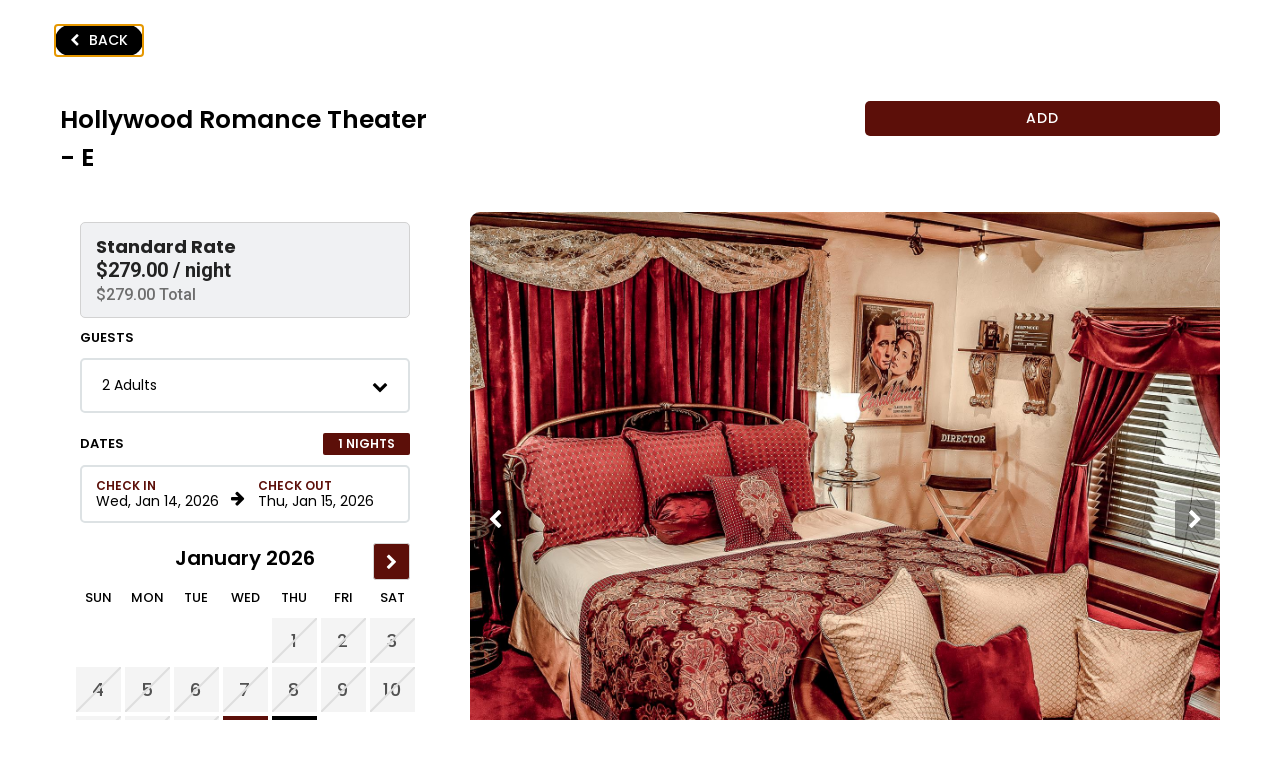

--- FILE ---
content_type: text/html; charset=utf-8
request_url: https://resnexus.com/resnexus/reservations/book/DDFD26A7-20D7-4806-8169-02F7D5CC3ED3/?unit=25%20
body_size: 36317
content:

<!DOCTYPE html>



<html lang="en">
<head>
    <meta name="viewport" content="width=device-width, initial-scale=1" />
    <meta name="robots" content="noindex" />
    <meta http-equiv="Content-Type" content="text/html; charset=utf-8" />

    <!-- Facebook Tags -->
    <meta property="og:title" content="The Anniversary Inn | Logan, Utah | Check Availability or Make a Reservation | ResNexus" />
    <meta property="og:description" content="Make a reservation at The Anniversary Inn today!
Stay at the best Place to Stay in Logan. Book direct for the best rates!" />
    <meta property="og:image" content="https://d8qysm09iyvaz.cloudfront.net/subscribers/DDFD26A7-20D7-4806-8169-02F7D5CC3ED3/10/309cc447-8a7a-4d16-a3e7-97f5aaa5a91f.jpg" />
    <meta property="og:image:secure_url" content="https://d8qysm09iyvaz.cloudfront.net/subscribers/DDFD26A7-20D7-4806-8169-02F7D5CC3ED3/10/309cc447-8a7a-4d16-a3e7-97f5aaa5a91f.jpg" />

        <meta name="description" content="Make a reservation at The Anniversary Inn today!
Stay at the best Place to Stay in Logan. Book direct for the best rates!" />

    <title>The Anniversary Inn | Logan, Utah | Check Availability or Make a Reservation | ResNexus</title>

    <script src="https://cdnjs.cloudflare.com/ajax/libs/jquery/3.7.1/jquery.min.js" integrity="sha512-v2CJ7UaYy4JwqLDIrZUI/4hqeoQieOmAZNXBeQyjo21dadnwR+8ZaIJVT8EE2iyI61OV8e6M8PP2/4hpQINQ/g==" crossorigin="anonymous" referrerpolicy="no-referrer"></script>

    
    <script src="https://cdnjs.cloudflare.com/ajax/libs/pako/2.1.0/pako.min.js"
            integrity="sha512-g2TeAWw5GPnX7z0Kn8nFbYfeHcvAu/tx6d6mrLe/90mkCxO+RcptyYpksUz35EO337F83bZwcmUyHiHamspkfg=="
            crossorigin="anonymous"
            referrerpolicy="no-referrer"></script>


    
    <link rel="preconnect" href="https://fonts.gstatic.com">
    <link href="https://fonts.googleapis.com/css2?family=Poppins:wght@300;400;500;600;700&display=swap" rel="stylesheet" media="print" onload="this.media='all'">

    <script src="/resnexus/Reservations/Resource/JsResources?version=20260114T143613&lang=en-us"></script>

    <link href="/resnexus/Reservations/bundles/book/css/bookgen6?v=nEbuwFYIe307sBA5bic0mBe6Km6yKRf5LoyfUq0AX1g1" rel="stylesheet"/>

    <link rel="stylesheet" href="https://cdnjs.cloudflare.com/ajax/libs/font-awesome/4.6.3/css/font-awesome.min.css" integrity="sha512-4uGZHpbDliNxiAv/QzZNo/yb2FtAX+qiDb7ypBWiEdJQX8Pugp8M6il5SRkN8jQrDLWsh3rrPDSXRf3DwFYM6g==" crossorigin="anonymous" referrerpolicy="no-referrer" />
    <link href="/resnexus/Reservations/bundles/styles/bookgen6mobile?v=CcRtt2o08jd7JJmQCRzWDd73JT_S_w5mYZcIyeUU0u81" rel="stylesheet"/>


    <link href='/resnexus/Reservations/css/book/tablet.min.css?v=12292025220328' rel='stylesheet' media="screen and (min-width: 850px) and (max-width: 1259px)"></link>

    <link href='/resnexus/Reservations/css/book/desktop.min.css?v=12292025220328' rel='stylesheet' media="screen and (min-width: 1260px)"></link>

    <script src="/resnexus/Reservations/bundles/book/js/shared?v=h0gY0U2rmpuG1tDYqcv3mVcbh4nYqrgtS9ryh0KQh-01"></script>




    <link rel="preconnect" href="https://d8qysm09iyvaz.cloudfront.net/subscribers/DDFD26A7-20D7-4806-8169-02F7D5CC3ED3/14/396079e8-3fdb-469d-b309-e082c10020cd.css" />
    <link rel="stylesheet" href="https://d8qysm09iyvaz.cloudfront.net/subscribers/DDFD26A7-20D7-4806-8169-02F7D5CC3ED3/14/396079e8-3fdb-469d-b309-e082c10020cd.css" media="print" onload="this.media='all'" />

    <link rel="icon" href="/ResNexus/Reservations/favicon.ico" />

    <link rel="stylesheet" href="https://d8qysm09iyvaz.cloudfront.net/resources/scripts/jquery.fancybox.min.css" media="print" onload="this.media='all'" />
    <script src="https://d8qysm09iyvaz.cloudfront.net/resources/scripts/jquery.fancybox.min.js" defer></script>

    <script src="https://cdnjs.cloudflare.com/ajax/libs/jqueryui/1.13.3/jquery-ui.min.js" integrity="sha512-Ww1y9OuQ2kehgVWSD/3nhgfrb424O3802QYP/A5gPXoM4+rRjiKrjHdGxQKrMGQykmsJ/86oGdHszfcVgUr4hA==" crossorigin="anonymous" referrerpolicy="no-referrer"></script>
    <link rel="stylesheet" type="text/css" href="/resnexus/reservations/content/css/jquery.datepicker.css">

    <script type="text/javascript">
        window.HideOccupancy = false;
    </script>

    
    <script type="application/ld+json">{"@context": "http://schema.org","@type": "Hotel","name": "The Anniversary Inn","identifier": "DDFD26A7-20D7-4806-8169-02F7D5CC3ED3","address": {"@type": "PostalAddress","streetAddress": "169 East Center Street","addressLocality": "Logan","addressRegion": "Utah","postalCode": "84321","addressCountry": "US"},"telephone": "435.752.3443","image": "https://d8qysm09iyvaz.cloudfront.net/subscribers/DDFD26A7-20D7-4806-8169-02F7D5CC3ED3/1/a309358a-7725-4c83-b2e0-762eda3be6eb.jpg","url": "anniversaryinn.com"}</script>

    
    

    
    


<!-- Google Analytics 4 --> <script async src="https://www.googletagmanager.com/gtag/js?id=G-HDN04DDFHD"></script><script data-domains="[&quot;resnexus.com&quot;, &quot;anniversaryinn.com&quot;]" data-script-ids="[&quot;G-HDN04DDFHD&quot;]">
window.dataLayer = window.dataLayer || [];
function gtag() {dataLayer.push(arguments);}
gtag('js', new Date());
(function (currentScript) {let domains = JSON.parse(currentScript.getAttribute("data-domains"));let scriptids = JSON.parse(currentScript.getAttribute("data-script-ids"));scriptids.forEach(function(scriptid) {gtag('config', scriptid, { 'linker': {'domains': domains }, 'allow_enhanced_conversions': true, 'consent': 'default'});
});})(document.currentScript);</script> <!-- End Google Analytics 4 --><!-- Google Tag Manager --><script data-script-id="GTM-PL8ZJ9D7">
(function (currentScript) {{
let scriptid = currentScript.getAttribute("data-script-id");
(function (w, d, s, l, i) {
w[l] = w[l] || [];
w[l].push({'gtm.start': new Date().getTime(), event: 'gtm.js'});
var f = d.getElementsByTagName(s)[0], j = d.createElement(s), dl = l != 'dataLayer' ? '&l=' + l : '';
j.async = true;
j.src = 'https://www.googletagmanager.com/gtm.js?id=' + i + dl;
f.parentNode.insertBefore(j, f);
})(window, document, 'script', 'dataLayerGTM', scriptid);
}})(document.currentScript);
</script>
                            <!-- End Google Tag Manager -->





    


    

<script>
(function(h,o,u,n,d) {
  h=h[d]=h[d]||{q:[],onReady:function(c){h.q.push(c)}}
  d=o.createElement(u);d.async=1;d.src=n
  n=o.getElementsByTagName(u)[0];n.parentNode.insertBefore(d,n)
})(window,document,'script','https://www.datadoghq-browser-agent.com/us1/v6/datadog-rum.js','DD_RUM')
window.DD_RUM.onReady(function() {
  window.DD_RUM.init({"applicationId":"afefc537-55b7-40c1-a46f-975b57609f62","clientToken":"pub8099914a91143caa6cd5dc4df5fa5627","site":"datadoghq.com","remoteConfigurationId":"73568aa3-ed2e-45ba-9e50-50853b6da255"});
});
</script>
</head>
<body class="">
    
        <!-- Google Tag Manager (noscript) -->
        <noscript>
            <iframe src="https://www.googletagmanager.com/ns.html?id=GTM-PL8ZJ9D7"
                    height="0" width="0" style="display:none;visibility:hidden"></iframe>
        </noscript>
        <!-- End Google Tag Manager (noscript) -->

    

<script src='/resnexus/Reservations/js/book/search.min.js?v=12292025220328' defer="defer"></script>

<div class="mainSearchPage">
    


    <div class="custom-header">
        <link rel="preconnect" href="https://fonts.googleapis.com">
<link rel="preconnect" href="https://fonts.gstatic.com" crossorigin>
<link href="https://fonts.googleapis.com/css2?family=Open+Sans:wght@500;600;800&display=swap" rel="stylesheet">
<style type="text/css">
         .navbar {display:block;width:45%;white-space:nowrap;line-height:50px;}
                    .navbar div {display:inline-block;}
                    .navbar ul {display:inline-block;margin:0px 8px;padding:0px;}
                    .navbar ul li {display:inline-block;padding:0px;}
                    .navbar ul li.navbar-spacer {color:#808073;padding:0px;display: none;}
                    .navbar ul li a, .navbar ul li a:visited {display: block;padding: 20px 25px;font-size: 14px;color: #595959;font-weight:600;text-decoration: none;font-family: 'Open Sans', sans-serif;}
                    .navbar ul li a:hover, .navbar ul li a:visited:hover {opacity:0.7;}
                    .custom-header-pictures {display:flex;justify-content:center;flex-wrap: nowrap;padding-top:12px;background-color: #ffffff;text-align:center;}
                    .custom-logo, .custom-picture {display:block;}
                    .custom-logo {width: 200px;height:86px;margin: 5px 10px 5px 8px;text-align: right;overflow:hidden;}
                    .custom-picture div {width:200px;height:125px;margin-right:8px;}
                    .custom-spacer {clear:both;}
                    .phone {font-size: 14px;font-family: 'Open Sans', sans-serif;color:#595959;font-weight:600;}
</style>

<div class="custom-header-pictures">
	<div class="custom-logo">
		<a target="_parent" href="http://anniversaryinn.com"><img src="https://d8qysm09iyvaz.cloudfront.net/subscribers/DDFD26A7-20D7-4806-8169-02F7D5CC3ED3/10/309cc447-8a7a-4d16-a3e7-97f5aaa5a91f.jpg?dts=638279092145070000" alt="The Anniversary Inn"></a>
      
      
	</div>
  
  <div class="navbar">

	<ul><li><a target="_parent" href="https://anniversaryinn.com/5th_south/">Salt Lake 5th South</a></li><li class="navbar-spacer">|</li><li><a target="_parent" href="https://anniversaryinn.com/south-temple/">Salt Lake S. Temple</a></li><li class="navbar-spacer">|</li><li><a target="_parent" href="https://anniversaryinn.com/logan/">Logan</a></li><li class="navbar-spacer">|</li><li><a target="_parent" href="https://anniversaryinn.com/boise/">Boise</a></li></ul>
    
    <div class="phone">
      
           1-800-324-4152
   </div>
    
</div>


	<div class="custom-spacer"></div>
</div>
    </div>

<header class="">
    <div class="header-background mobile-tablet-only"></div>
    <div class="property-logo desktop-only">
        <a target="_parent" href="http://anniversaryinn.com"><img src="https://d8qysm09iyvaz.cloudfront.net/subscribers/DDFD26A7-20D7-4806-8169-02F7D5CC3ED3/10/309cc447-8a7a-4d16-a3e7-97f5aaa5a91f.jpg?dts=638279092145070000" alt="The Anniversary Inn"></a>
    </div>
    <button class="triple-menu mobile-tablet-only" aria-haspopup="true" aria-label="Primary Navigation Menu">
        <div></div>
        <div></div>
        <div></div>
    </button>

    <div class="menu-items">
        <div class="menu-picture mobile-tablet-only">
            <a target="_parent" href="http://anniversaryinn.com"><img src="https://d8qysm09iyvaz.cloudfront.net/subscribers/DDFD26A7-20D7-4806-8169-02F7D5CC3ED3/10/309cc447-8a7a-4d16-a3e7-97f5aaa5a91f.jpg?dts=638279092145070000" alt="The Anniversary Inn"></a>
        </div>

        <div class="padding desktop-only">_</div>

            <a href="https://anniversaryinn.com/5th_south/" class="menu-item">Salt Lake 5th South</a>
            <a href="https://anniversaryinn.com/south-temple/" class="menu-item">Salt Lake S. Temple</a>
            <a href="https://anniversaryinn.com/logan/" class="menu-item">Logan</a>
            <a href="https://anniversaryinn.com/boise/" class="menu-item">Boise</a>

        <div class="menu-overflow desktop-only">
            <div class="triple-dots">
                <div></div><div></div><div></div>
            </div>
            <div class="overflow-items">
                <div class="spacer"></div>
            </div>
        </div>

        <div class="padding desktop-only">_</div>

    </div>


</header>

    <div class="loading-overlay">
        <div class="loading-spinner"></div>
    </div>

    <div class="mainContent">
        



        <div id="BookingTabsCont">
            


<div class="red-dropdown-bar">
    <div class="bookingTabs" style="overflow:hidden;">

    </div>
    <div class="toggle-slideshow tablet-desktop-only">
        <span class="down-arrow"></span>
        <span class="toggle-slideshow-hide" >Hide</span>
        <span class="toggle-slideshow-expand" >Expand</span>
    </div>
    <div class="divider tablet-desktop-only"></div>

    <div class="internationalization-menu">
        <div class="setting-icon">
            
        </div>
        <div class="menu-content">
                <div>
                    <select id="Languages" class="rn-select" aria-label="Select language">
                            <option value="en-us" selected="selected">English</option>
                            <option value="es" >Spanish (Espa&#241;ol)</option>
                    </select>
                </div>
                <div class="divider tablet-desktop-only"></div>
            <div>
                <select id="Currency" class="rn-select" aria-label="Select Currency">
                            <option value="en-US" selected="selected">USD ($)</option>
                </select>
            </div>
        </div>
    </div>

    <div class="view-cart topCartIcon">
        <img src="https://d8qysm09iyvaz.cloudfront.net/gen6/icons/TopCartIcon.svg" />
        <div class="topCartNumItems">
            <div>0</div>
        </div>
    </div>
</div>
        </div>

        





<div class="availability-popup-panel">
    <div class="availability-popup-content">
        <h2>Availability Calendar</h2>
        <div>for <span class="room-name"></span></div>
        <div class="availability-close-button close-button">&times;</div>
        <div class="availability-calendars">
            


<div class="mini-calendar">
    <div class="date-range-inputs">
        <h4 class="section-header">Dates</h4>
        <div class="date-range-row">
            <div class="input-container">
                <input type="text" aria-label="Check in date in format Month, Day, Year" class="start-date" />
                <label>Check In</label>
            </div>
            <div class="right-arrow">
                <span class="fa">&#xf061;</span>
            </div>
            <div class="input-container">
                <input type="text" aria-label="Check out date in format Month, Day, Year" class="end-date" />
                <label>Check Out</label>
            </div>
        </div>
        <div class="num-nights">
            <span class="nights"></span> Nights
        </div>
    </div>

    <div class="arrow-button arrow-left">
        <span class="fa">&#xf053;</span>
    </div>
    <div class="arrow-button arrow-right">
        <span class="fa">&#xf054;</span>
    </div>
    <div class="month-section">

    </div>
    <div class="legend-label">Legend:</div>
    <div class="mini-calendar-legend">
        <div class="legend-available">Available</div>
        <div class="legend-unavailable">No Vacancy</div>
        <div class="legend-selected"><img src="https://d8qysm09iyvaz.cloudfront.net/bookingengine/checkout-arrow.svg" alt="Checkout Icon" />Checkout</div>
    </div>
    <div class="cal-additional-details">
        <span class="select-start-date"><span>Continue or select a new check in date.</span></span>
        <span class="select-end-date"><span>Continue or Click any date in the future to extend your check out date.</span></span>
    </div>
</div>

        </div>
    </div>
</div>

<div class="desktop-grid">
    <div class="search-filters">

            <div class="search-filter-section">
                <div class="searchFilterHeader tablet-desktop-only">
                    <div class="headerLabel">Search</div>
                    <div class="subHeaderLabel">What dates will you be staying?</div>
                </div>

                




<div class="guest-filter">
    <h4 class="section-header">Guests</h4>
    <div class="guests-dropdown-fancy" aria-haspopup="true" role="button" tabindex="0" aria-labelledby="guests-filter_201">
        <div id="guests-filter_201" style="display: none;">Guest Filter Options</div>
        <span class="title"></span>
        <span class="fa">&#xf078;</span>
        <div class="guests-dropdown-content">
            <div style="display: none" class="current-capacity" aria-live="assertive" aria-atomic="true"></div>
            <div style="display: none;" id="subtract_201">Subtract</div>
            <div style="display: none;" id="add_201">Add</div>
            <div style="display: none;" id="reservableCapacity" data-reservable-capacity="0"></div>
                <div class="dropdown-item" data-key="Adults">
                    <span class="title">Adults</span>
                    <div class="counter" data-min="0" data-max="2">
                        <button class="counter-button subtract" aria-labelledby="subtract_201 Capacity1_201">-</button>
                        <input type="text" aria-labelledby="Capacity1_201" class="count" value="2" />
                        <button class="counter-button add" aria-labelledby="add_201 Capacity1_201">+</button>
                        <div style="display: none" id="Capacity1_201">
                            Number of Adults
                        </div>
                    </div>
                </div>






            <div class="save-bar">
                <button class="save-button">Apply</button>
            </div>
        </div>
    </div>
</div>

                

<div class="date-filter ">
    <div class="close-button">&times;</div>
    <div class="date-filter-header">
        <div class="section-header">Dates</div>
        <div class="num-nights">
            <span class="nights"></span> Nights
        </div>
    </div>
    <div class="large-cal-nights-container">
        <div class="date-range-row">
            <div class="input-container">
                <input type="text" aria-label="Check in date in format Month, Day, Year" class="start-date" />
                <label>Check In</label>
            </div>
            <div class="input-container num-nights-container">
                <input type="number" min="1" max="10" aria-label="Number of nights" class="num-nights-input" />
                <label>Nights</label>
            </div>
            <div class="right-arrow">
                <span class="fa">&#xf061;</span>
            </div>
            <div class="input-container end-date-container">
                <input type="text" aria-label="Check out date in format Month, Day, Year" class="end-date" />
                <label>Check Out</label>
                <div class="ongoing-btn hide-feature">&#x221e;</div>
            </div>
        </div>
        <div class="num-nights large-cal-only">
            <span class="nights"></span> Nights
        </div>
        <div class="apply-button small-apply-button desktop-only">
            Apply
        </div>
    </div>
    <div class="calendar-widget" data-min-date="01/14/2026" data-max-date="01/14/2029" data-max-num-nights="10">
        <div class="months-container">
        </div>
    </div>
        <div class="date-picker-messagebox visible">
            Select a check out date or click check in to select a new check in date
        </div>

    <div class="apply-button">
        Apply
    </div>
</div>

<script>
    var CalendarResources = {
        CantBookTooFarInAdvance: "Cannot make reservations more than 36 months in advance.",
        CantBookBeforeMinDate: "Reservations must be made at least 0 hours in advance.",
        CantReserveMoreNights: "Cannot reserve more than 10 nights at a time.",
        BookUpToXDates: "We allow you to book up to 10 dates at a time. Adjust your check-in date to book this day.",
        DateBetweenUnavailable: "At least one of the dates between your start date and this date is unavailable for booking.",
        UnavailableForBooking: "This date is unavailable for booking.",
    }
</script>

                <div class="tablet-desktop-only">
                    


<div class="mini-calendar">
    <div class="date-range-inputs">
        <h4 class="section-header">Dates</h4>
        <div class="date-range-row">
            <div class="input-container">
                <input type="text" aria-label="Check in date in format Month, Day, Year" class="start-date" />
                <label>Check In</label>
            </div>
            <div class="right-arrow">
                <span class="fa">&#xf061;</span>
            </div>
            <div class="input-container">
                <input type="text" aria-label="Check out date in format Month, Day, Year" class="end-date" />
                <label>Check Out</label>
            </div>
        </div>
        <div class="num-nights">
            <span class="nights"></span> Nights
        </div>
    </div>

    <div class="arrow-button arrow-left">
        <span class="fa">&#xf053;</span>
    </div>
    <div class="arrow-button arrow-right">
        <span class="fa">&#xf054;</span>
    </div>
    <div class="month-section">

    </div>
    <div class="legend-label">Legend:</div>
    <div class="mini-calendar-legend">
        <div class="legend-available">Available</div>
        <div class="legend-unavailable">No Vacancy</div>
        <div class="legend-selected"><img src="https://d8qysm09iyvaz.cloudfront.net/bookingengine/checkout-arrow.svg" alt="Checkout Icon" />Checkout</div>
    </div>
    <div class="cal-additional-details">
        <span class="select-start-date"><span>Continue or select a new check in date.</span></span>
        <span class="select-end-date"><span>Continue or Click any date in the future to extend your check out date.</span></span>
    </div>
</div>

                </div>


                    <div class="availability-grid-link">
                        <img src="https://d8qysm09iyvaz.cloudfront.net/gen6/icons/calendar-icon2.svg" alt="Calendar" /> Check Detailed Availability
                    </div>

                    <div class="mobile-filter-buttons mobile-only">
                            <div class="filter-button">
                                <svg width="18" height="20" viewBox="0 0 17 13" fill="none" xmlns="http://www.w3.org/2000/svg">
                                    <rect width="9.97218" height="1.5121" transform="matrix(1 -8.74228e-08 -8.74228e-08 -1 6.4054 12.4155)" fill="white" />
                                    <rect width="9.97218" height="1.5121" transform="matrix(1 -8.74228e-08 -8.74228e-08 -1 6.4054 8.21533)" fill="white" />
                                    <rect width="7.67057" height="1.5121" transform="matrix(1 -8.74228e-08 -8.74228e-08 -1 8.70679 4.01514)" fill="white" />
                                    <path d="M0.0935256 4.05265L2.18419 4.05265L2.18419 7.19775C2.18205 7.22385 2.18633 7.25006 2.19673 7.27442C2.20712 7.29879 2.22336 7.32068 2.24423 7.33847C2.26511 7.35625 2.29007 7.36947 2.31726 7.37714C2.34446 7.3848 2.37319 7.38672 2.4013 7.38275L4.41156 7.38275C4.43842 7.38439 4.46534 7.38072 4.49054 7.372C4.51573 7.36328 4.53861 7.34971 4.55765 7.33219C4.57668 7.31468 4.59143 7.29362 4.6009 7.27043C4.61038 7.24725 4.61436 7.22246 4.61258 7.19774L4.61258 4.05265L6.70325 4.05265C6.82386 4.05265 6.86407 3.97865 6.78366 3.90465L3.51096 0.056534C3.49718 0.0389592 3.47905 0.0246474 3.45808 0.0147774C3.43711 0.00490731 3.4139 -0.000239671 3.39035 -0.000239669C3.36679 -0.000239667 3.34358 0.00490732 3.32261 0.0147774C3.30164 0.0246474 3.28352 0.0389592 3.26973 0.056534L0.0131154 3.90465C-0.0110077 3.97865 -0.0110077 4.05265 0.0935256 4.05265Z" fill="white" />
                                    <rect width="2.44836" height="8.78326" transform="matrix(1 -8.74228e-08 -8.74228e-08 -1 2.17285 12.4258)" fill="white" />
                                </svg>
                                <span>
                                    Filter
                                </span>
                            </div>

                    </div>
                        <div class="filter-content">
                            

    <div class="class-filter-section" data-availabilityByClass="false">
        <div class="class-filter">
            <div class="class-filter-option" data-id="0">
                <span class="class-name">Show All</span>
            </div>

                <div class="class-filter-option selected" data-id="4">
                    <span class="class-name">All Accommodations</span>
                        <span class="number-available">33 Available</span>
                </div>
                <div class="class-filter-option" data-id="1">
                    <span class="class-name">Diamond</span>
                        <span class="number-available">13 Available</span>
                </div>
                <div class="class-filter-option" data-id="2">
                    <span class="class-name">Emerald</span>
                        <span class="number-available">10 Available</span>
                </div>
                <div class="class-filter-option" data-id="3">
                    <span class="class-name">Ruby</span>
                        <span class="number-available">10 Available</span>
                </div>
        </div>
    </div>

                        </div>

                <div class="filter-search">
                    <button class="search-button">Search</button>
                </div>
            </div>

            <div class="search-filter-section tablet-desktop-only">
                

    <div class="class-filter-section" data-availabilityByClass="false">
        <div class="class-filter">
            <div class="class-filter-option" data-id="0">
                <span class="class-name">Show All</span>
            </div>

                <div class="class-filter-option selected" data-id="4">
                    <span class="class-name">All Accommodations</span>
                        <span class="number-available">33 Available</span>
                </div>
                <div class="class-filter-option" data-id="1">
                    <span class="class-name">Diamond</span>
                        <span class="number-available">13 Available</span>
                </div>
                <div class="class-filter-option" data-id="2">
                    <span class="class-name">Emerald</span>
                        <span class="number-available">10 Available</span>
                </div>
                <div class="class-filter-option" data-id="3">
                    <span class="class-name">Ruby</span>
                        <span class="number-available">10 Available</span>
                </div>
        </div>
    </div>

            </div>

        
    </div>
    <div class="cartAbandonSection">
        


<div class="search-filter-section cart-abandonment-section hide-feature">

</div>
    </div>

    


<div class="sidebarsSection">
</div>


    <div class="middle-container">
        <div id="applied-update-filters" class="applied-update-filters">
    <div class="applied-filters-top">
        <div>
            Applied Filters
            <div class="current-search-filters"></div>
        </div>
        
        <button class="update-filter-button">Update Filters</button>
    </div>

</div>

<script>
    $(document).ready(function () {
        $('.update-filter-button').on('click', function () {
            $('#filterspopup').addClass('visible');
            $('#filterspopup-overlay').addClass('visible');
            $('#searchBox').addClass('visible');
            $('#applied-update-filters').removeClass('visible');
            window.scrollTo(0, 0);
            $('#filterspopup').scrollTop(0);
        });
    });
</script>

<style>
    .applied-update-filters {
        font-size: 1.25rem;
        font-weight: 600;
        background: white;
        padding: 20px;
        margin-bottom: 10px;
    }

    .applied-update-filters .current-search-filters:not(:empty) {
        border: none;
        padding-bottom: 0px;
        margin-bottom: 0px;
    }

    .applied-update-filters .current-search-filters .filter .close {
        display: none;
    }

    .applied-update-filters:not(.visible) {
        display: none;
    }

    .applied-filters-top {
        display: flex;
        flex-direction: row;
        justify-content: space-between;
    }

    .applied-update-filters .current-search-filters .filter {
        padding: 5px 12px;
    }

    .update-filter-button {
        color: var(--main-action-color);
        border: 2px solid var(--main-action-color);
        border-radius: 5px;
        font-size: 1rem;
        font-weight: 600;
        text-transform: uppercase;
        padding: 3px 20px;
        height: 20%;
    }

    .update-filter-button:hover {
        background-color: var(--main-action-color);
        color: var(--main-action-text);
    }

    @media only screen and (max-width: 768px) {
        .applied-filters-top {
            flex-direction: column;
            align-items: stretch;
        }

        .update-filter-button {
            width: 100%;
            margin-top: 10px;
            background-color: var(--main-action-color);
            color: var(--main-action-text);
        }
    }
</style>

        <div class="searchResultsContainer">
            <div class="sidebar-top-section"></div>
            


    <div class="infoAlert currentSearchFiltersInfo desktop-only">
        Wednesday Jan 14, 2026 - Thursday Jan 15, 2026 - 2 Adults. Showing 33 results.
    </div>




<div class="room-card reservable-card" data-id="24" data-class="">
    <div class="room-gallery image-gallery">
        <div class="images">
                    <img data-idx="2" src="https://d8qysm09iyvaz.cloudfront.net/subscribers/DDFD26A7-20D7-4806-8169-02F7D5CC3ED3/7/lowres/1331162e-a359-4f74-ab40-773d19ead432.jpg" loading="lazy" alt="Image 1 for Grand Manor  Suite - D" />
                    <img data-idx="3" src="https://d8qysm09iyvaz.cloudfront.net/subscribers/DDFD26A7-20D7-4806-8169-02F7D5CC3ED3/7/lowres/48f43920-0d1b-45a8-9247-581315cd2838.jpg" loading="lazy" alt="Image 2 for Grand Manor  Suite - D" />
                    <img data-idx="4" src="https://d8qysm09iyvaz.cloudfront.net/subscribers/DDFD26A7-20D7-4806-8169-02F7D5CC3ED3/7/lowres/965bcc00-a419-472f-9523-8606b24b4dc5.jpg" loading="lazy" alt="Image 3 for Grand Manor  Suite - D" />
                    <img data-idx="5" src="https://d8qysm09iyvaz.cloudfront.net/subscribers/DDFD26A7-20D7-4806-8169-02F7D5CC3ED3/7/lowres/db00d3c4-2b2b-4441-a081-31a9c53e4d03.jpg" loading="lazy" alt="Image 4 for Grand Manor  Suite - D" />
                    <img data-idx="6" src="https://d8qysm09iyvaz.cloudfront.net/subscribers/DDFD26A7-20D7-4806-8169-02F7D5CC3ED3/7/lowres/08286772-1d95-4fdf-9d30-14f8aa7203de.jpg" loading="lazy" alt="Image 5 for Grand Manor  Suite - D" />
                    <img data-idx="7" src="https://d8qysm09iyvaz.cloudfront.net/subscribers/DDFD26A7-20D7-4806-8169-02F7D5CC3ED3/7/lowres/4ab424d8-9569-4c90-a332-075b75e1a56e.jpg" loading="lazy" alt="Image 6 for Grand Manor  Suite - D" />

        </div>
            <div class="slider-controls image-slider-left fa">&#xf053;</div>
            <div class="slider-controls image-slider-right fa">&#xf054;</div>
            <div class="image-dots">
                <div class="dots">
                        <span class="dot active"></span>
                        <span class="dot "></span>
                        <span class="dot "></span>
                        <span class="dot "></span>
                        <span class="dot "></span>
                        <span class="dot "></span>
                </div>
            </div>
            <div class="image-counter">
                <span class="current-index">1</span> / <span class="total-count">6</span>
            </div>
        <div class="image-bar">

        </div>
    </div>

    <div class="card-content">
        


<div class="room-tags">




    <div class="availability-label pet-friendly hide-feature">Pet Friendly</div>
</div>

        <h3 class="room-name">Grand Manor  Suite - D</h3>

        <div class="room-description">
            The Grand Manor Suite, where romance meets luxury for an unforgettable experience. The perfect suite for your wedding night or anniversary, or simply for a night away to reki...
        </div>

        <div class="room-details">
            <a href="/resnexus/reservations/book/DDFD26A7-20D7-4806-8169-02F7D5CC3ED3/?unit=24">More Details <span><img src="https://d8qysm09iyvaz.cloudfront.net/gen6/icons/alert-info.svg" alt="" /><img src="https://d8qysm09iyvaz.cloudfront.net/gen6/icons/calendar-icon2.svg" alt="Calendar" /></span></a>
        </div>

        


<div id="room-rate-selection_24" style="display: none;">
    Room rate selection popup. Current selection:
</div>



    <div class="room-rates-dropdown" role="button" tabindex="0" aria-labelledby="room-rate-selection_24 rate-name_24 rate-price_24">
        <div class="rate">
                <div class="rate-name" id="rate-name_24">
                    Standard Rate
                </div>
                <div class="rate-price-per-night" id="rate-price_24">
                     $299.00 / night
                </div>
                <span class="rate-price-total">
                     $299.00 Total
                </span>
        </div>

    </div>


        


<style>
    .reservable-status {
        display: flex;
        flex-direction: column;
    }

    .callUsNumber {
        align-self: center;
        color: black;
    }
</style>

<div class="reservable-status">
            <div class="bookable">
                    <button class="room-action add-room" onclick="BookRoom(24, this)" aria-label="Book Grand Manor  Suite - D for 1 nights starting on January 14, 2026, for  $299.00 per night">
                        Add
                    </button>
            </div>

</div>
<div class="spacer"></div>



    </div>
</div>


<div class="room-card reservable-card" data-id="29" data-class="">
    <div class="room-gallery image-gallery">
        <div class="images">
                    <img data-idx="2" src="https://d8qysm09iyvaz.cloudfront.net/subscribers/DDFD26A7-20D7-4806-8169-02F7D5CC3ED3/7/lowres/c3fdee36-c550-4c29-9a20-64cff62425be.jpg" loading="lazy" alt="Image 1 for Victorian Suite - R" />
                    <img data-idx="3" src="https://d8qysm09iyvaz.cloudfront.net/subscribers/DDFD26A7-20D7-4806-8169-02F7D5CC3ED3/7/lowres/40d1cf98-50e0-4933-92dc-2682c47ef451.jpg" loading="lazy" alt="Image 2 for Victorian Suite - R" />
                    <img data-idx="4" src="https://d8qysm09iyvaz.cloudfront.net/subscribers/DDFD26A7-20D7-4806-8169-02F7D5CC3ED3/7/lowres/36573438-dc87-428a-be1e-c18661251a8e.jpg" loading="lazy" alt="Image 3 for Victorian Suite - R" />
                    <img data-idx="5" src="https://d8qysm09iyvaz.cloudfront.net/subscribers/DDFD26A7-20D7-4806-8169-02F7D5CC3ED3/7/lowres/09fa8644-c67e-45ab-b1b3-54fee28d11c6.jpg" loading="lazy" alt="Image 4 for Victorian Suite - R" />
                    <img data-idx="6" src="https://d8qysm09iyvaz.cloudfront.net/subscribers/DDFD26A7-20D7-4806-8169-02F7D5CC3ED3/7/lowres/248de802-c9db-4ed9-86bc-e09498961f5a.jpg" loading="lazy" alt="Image 5 for Victorian Suite - R" />
                    <img data-idx="7" src="https://d8qysm09iyvaz.cloudfront.net/subscribers/DDFD26A7-20D7-4806-8169-02F7D5CC3ED3/7/lowres/551cf836-894a-48aa-91e5-cb48eca4f759.jpg" loading="lazy" alt="Image 6 for Victorian Suite - R" />
                    <img data-idx="8" src="https://d8qysm09iyvaz.cloudfront.net/subscribers/DDFD26A7-20D7-4806-8169-02F7D5CC3ED3/7/lowres/e939eef2-00c4-470d-b9de-578a47139ad8.jpg" loading="lazy" alt="Image 7 for Victorian Suite - R" />
                    <img data-idx="9" src="https://d8qysm09iyvaz.cloudfront.net/subscribers/DDFD26A7-20D7-4806-8169-02F7D5CC3ED3/7/lowres/7d848239-c752-481f-9bfc-b89c89ced906.jpg" loading="lazy" alt="Image 8 for Victorian Suite - R" />
                    <img data-idx="10" src="https://d8qysm09iyvaz.cloudfront.net/subscribers/DDFD26A7-20D7-4806-8169-02F7D5CC3ED3/7/lowres/e514a4c5-ac3c-4ce8-bbf5-787257e9a171.jpg" loading="lazy" alt="Image 9 for Victorian Suite - R" />
                    <img data-idx="11" src="https://d8qysm09iyvaz.cloudfront.net/subscribers/DDFD26A7-20D7-4806-8169-02F7D5CC3ED3/7/lowres/f1b81ffd-817f-42ad-aa2b-90718c32da72.jpg" loading="lazy" alt="Image 10 for Victorian Suite - R" />
                    <img data-idx="12" src="https://d8qysm09iyvaz.cloudfront.net/subscribers/DDFD26A7-20D7-4806-8169-02F7D5CC3ED3/7/lowres/e880c8e5-3df7-4259-bfcf-a3d84445a7be.jpg" loading="lazy" alt="Image 11 for Victorian Suite - R" />
                    <img data-idx="13" src="https://d8qysm09iyvaz.cloudfront.net/subscribers/DDFD26A7-20D7-4806-8169-02F7D5CC3ED3/7/lowres/bf11562a-9f5b-449a-a05e-7adb3e83e2bb.jpg" loading="lazy" alt="Image 12 for Victorian Suite - R" />
                    <img data-idx="14" src="https://d8qysm09iyvaz.cloudfront.net/subscribers/DDFD26A7-20D7-4806-8169-02F7D5CC3ED3/7/lowres/94554bf0-53e4-4710-9f91-c75a33df1200.jpg" loading="lazy" alt="Image 13 for Victorian Suite - R" />
                    <img data-idx="15" src="https://d8qysm09iyvaz.cloudfront.net/subscribers/DDFD26A7-20D7-4806-8169-02F7D5CC3ED3/7/lowres/b9b260c4-9479-41d4-a618-a95fcd15a535.jpg" loading="lazy" alt="Image 14 for Victorian Suite - R" />

        </div>
            <div class="slider-controls image-slider-left fa">&#xf053;</div>
            <div class="slider-controls image-slider-right fa">&#xf054;</div>
            <div class="image-dots">
                <div class="dots">
                        <span class="dot active"></span>
                        <span class="dot "></span>
                        <span class="dot "></span>
                        <span class="dot "></span>
                        <span class="dot "></span>
                        <span class="dot "></span>
                        <span class="dot "></span>
                        <span class="dot "></span>
                        <span class="dot "></span>
                        <span class="dot "></span>
                        <span class="dot "></span>
                        <span class="dot "></span>
                        <span class="dot "></span>
                        <span class="dot "></span>
                </div>
            </div>
            <div class="image-counter">
                <span class="current-index">1</span> / <span class="total-count">14</span>
            </div>
        <div class="image-bar">

        </div>
    </div>

    <div class="card-content">
        


<div class="room-tags">




    <div class="availability-label pet-friendly hide-feature">Pet Friendly</div>
</div>

        <h3 class="room-name">Victorian Suite - R</h3>

        <div class="room-description">
            The Victorian Suite will take you back to the elegance and style of the forgotten, old Victorian days. Ornate furniture, romantic colors and a fireplace right next to the tub...
        </div>

        <div class="room-details">
            <a href="/resnexus/reservations/book/DDFD26A7-20D7-4806-8169-02F7D5CC3ED3/?unit=29">More Details <span><img src="https://d8qysm09iyvaz.cloudfront.net/gen6/icons/alert-info.svg" alt="" /><img src="https://d8qysm09iyvaz.cloudfront.net/gen6/icons/calendar-icon2.svg" alt="Calendar" /></span></a>
        </div>

        


<div id="room-rate-selection_29" style="display: none;">
    Room rate selection popup. Current selection:
</div>



    <div class="room-rates-dropdown" role="button" tabindex="0" aria-labelledby="room-rate-selection_29 rate-name_29 rate-price_29">
        <div class="rate">
                <div class="rate-name" id="rate-name_29">
                    Standard Rate
                </div>
                <div class="rate-price-per-night" id="rate-price_29">
                     $199.00 / night
                </div>
                <span class="rate-price-total">
                     $199.00 Total
                </span>
        </div>

    </div>


        


<style>
    .reservable-status {
        display: flex;
        flex-direction: column;
    }

    .callUsNumber {
        align-self: center;
        color: black;
    }
</style>

<div class="reservable-status">
            <div class="bookable">
                    <button class="room-action add-room" onclick="BookRoom(29, this)" aria-label="Book Victorian Suite - R for 1 nights starting on January 14, 2026, for  $199.00 per night">
                        Add
                    </button>
            </div>

</div>
<div class="spacer"></div>



    </div>
</div>


<div class="room-card reservable-card" data-id="22" data-class="">
    <div class="room-gallery image-gallery">
        <div class="images">
                    <img data-idx="2" src="https://d8qysm09iyvaz.cloudfront.net/subscribers/DDFD26A7-20D7-4806-8169-02F7D5CC3ED3/7/lowres/b42a47d7-540b-4930-b53d-d78f1a63f1dd.jpg" loading="lazy" alt="Image 1 for European Honeymoon  - R" />
                    <img data-idx="3" src="https://d8qysm09iyvaz.cloudfront.net/subscribers/DDFD26A7-20D7-4806-8169-02F7D5CC3ED3/7/lowres/97cd6afc-f5d6-4309-82dc-5cc96e2f2b82.jpg" loading="lazy" alt="Image 2 for European Honeymoon  - R" />
                    <img data-idx="4" src="https://d8qysm09iyvaz.cloudfront.net/subscribers/DDFD26A7-20D7-4806-8169-02F7D5CC3ED3/7/lowres/efc0b49f-7b03-477c-9d89-56ed0bb88b03.jpg" loading="lazy" alt="Image 3 for European Honeymoon  - R" />
                    <img data-idx="5" src="https://d8qysm09iyvaz.cloudfront.net/subscribers/DDFD26A7-20D7-4806-8169-02F7D5CC3ED3/7/lowres/da8deef1-6d9b-4c02-8c34-13ca07575dd8.jpg" loading="lazy" alt="Image 4 for European Honeymoon  - R" />
                    <img data-idx="6" src="https://d8qysm09iyvaz.cloudfront.net/subscribers/DDFD26A7-20D7-4806-8169-02F7D5CC3ED3/7/lowres/9aa318ba-27a8-47f8-bdc2-36e2afd64feb.jpg" loading="lazy" alt="Image 5 for European Honeymoon  - R" />

        </div>
            <div class="slider-controls image-slider-left fa">&#xf053;</div>
            <div class="slider-controls image-slider-right fa">&#xf054;</div>
            <div class="image-dots">
                <div class="dots">
                        <span class="dot active"></span>
                        <span class="dot "></span>
                        <span class="dot "></span>
                        <span class="dot "></span>
                        <span class="dot "></span>
                </div>
            </div>
            <div class="image-counter">
                <span class="current-index">1</span> / <span class="total-count">5</span>
            </div>
        <div class="image-bar">

        </div>
    </div>

    <div class="card-content">
        


<div class="room-tags">




    <div class="availability-label pet-friendly hide-feature">Pet Friendly</div>
</div>

        <h3 class="room-name">European Honeymoon  - R</h3>

        <div class="room-description">
            Find true bliss and enjoy the romance-filled air that only a European Honeymoon can bring. Airy, European windows give this room a light, romantic feel for a special night wi...
        </div>

        <div class="room-details">
            <a href="/resnexus/reservations/book/DDFD26A7-20D7-4806-8169-02F7D5CC3ED3/?unit=22">More Details <span><img src="https://d8qysm09iyvaz.cloudfront.net/gen6/icons/alert-info.svg" alt="" /><img src="https://d8qysm09iyvaz.cloudfront.net/gen6/icons/calendar-icon2.svg" alt="Calendar" /></span></a>
        </div>

        


<div id="room-rate-selection_22" style="display: none;">
    Room rate selection popup. Current selection:
</div>



    <div class="room-rates-dropdown" role="button" tabindex="0" aria-labelledby="room-rate-selection_22 rate-name_22 rate-price_22">
        <div class="rate">
                <div class="rate-name" id="rate-name_22">
                    Standard Rate
                </div>
                <div class="rate-price-per-night" id="rate-price_22">
                     $199.00 / night
                </div>
                <span class="rate-price-total">
                     $199.00 Total
                </span>
        </div>

    </div>


        


<style>
    .reservable-status {
        display: flex;
        flex-direction: column;
    }

    .callUsNumber {
        align-self: center;
        color: black;
    }
</style>

<div class="reservable-status">
            <div class="bookable">
                    <button class="room-action add-room" onclick="BookRoom(22, this)" aria-label="Book European Honeymoon  - R for 1 nights starting on January 14, 2026, for  $199.00 per night">
                        Add
                    </button>
            </div>

</div>
<div class="spacer"></div>



    </div>
</div>


<div class="room-card reservable-card" data-id="30" data-class="">
    <div class="room-gallery image-gallery">
        <div class="images">
                    <img data-idx="2" src="https://d8qysm09iyvaz.cloudfront.net/subscribers/DDFD26A7-20D7-4806-8169-02F7D5CC3ED3/7/lowres/859a1faa-a976-4ab2-b50c-36ea2fcf100d.jpg" loading="lazy" alt="Image 1 for Presidential Suite - E" />
                    <img data-idx="3" src="https://d8qysm09iyvaz.cloudfront.net/subscribers/DDFD26A7-20D7-4806-8169-02F7D5CC3ED3/7/lowres/dc3925d6-ab4b-4825-9a6e-61c530b1587f.jpg" loading="lazy" alt="Image 2 for Presidential Suite - E" />
                    <img data-idx="4" src="https://d8qysm09iyvaz.cloudfront.net/subscribers/DDFD26A7-20D7-4806-8169-02F7D5CC3ED3/7/lowres/8f76db78-3fc2-4540-aefe-0c1a3e68b2e3.jpg" loading="lazy" alt="Image 3 for Presidential Suite - E" />
                    <img data-idx="5" src="https://d8qysm09iyvaz.cloudfront.net/subscribers/DDFD26A7-20D7-4806-8169-02F7D5CC3ED3/7/lowres/c92da540-b463-4af6-9438-afbd9e494655.jpg" loading="lazy" alt="Image 4 for Presidential Suite - E" />
                    <img data-idx="6" src="https://d8qysm09iyvaz.cloudfront.net/subscribers/DDFD26A7-20D7-4806-8169-02F7D5CC3ED3/7/lowres/7e32e94b-8a91-46bb-bbcf-803faf434e7f.jpg" loading="lazy" alt="Image 5 for Presidential Suite - E" />

        </div>
            <div class="slider-controls image-slider-left fa">&#xf053;</div>
            <div class="slider-controls image-slider-right fa">&#xf054;</div>
            <div class="image-dots">
                <div class="dots">
                        <span class="dot active"></span>
                        <span class="dot "></span>
                        <span class="dot "></span>
                        <span class="dot "></span>
                        <span class="dot "></span>
                </div>
            </div>
            <div class="image-counter">
                <span class="current-index">1</span> / <span class="total-count">5</span>
            </div>
        <div class="image-bar">

        </div>
    </div>

    <div class="card-content">
        


<div class="room-tags">




    <div class="availability-label pet-friendly hide-feature">Pet Friendly</div>
</div>

        <h3 class="room-name">Presidential Suite - E</h3>

        <div class="room-description">
            Enjoy pure relaxation and receive nothing but royal treatment in this luxurious room. Rest like never before on the King size bed while enjoying the elegance found in the ric...
        </div>

        <div class="room-details">
            <a href="/resnexus/reservations/book/DDFD26A7-20D7-4806-8169-02F7D5CC3ED3/?unit=30">More Details <span><img src="https://d8qysm09iyvaz.cloudfront.net/gen6/icons/alert-info.svg" alt="" /><img src="https://d8qysm09iyvaz.cloudfront.net/gen6/icons/calendar-icon2.svg" alt="Calendar" /></span></a>
        </div>

        


<div id="room-rate-selection_30" style="display: none;">
    Room rate selection popup. Current selection:
</div>



    <div class="room-rates-dropdown" role="button" tabindex="0" aria-labelledby="room-rate-selection_30 rate-name_30 rate-price_30">
        <div class="rate">
                <div class="rate-name" id="rate-name_30">
                    Standard Rate
                </div>
                <div class="rate-price-per-night" id="rate-price_30">
                     $279.00 / night
                </div>
                <span class="rate-price-total">
                     $279.00 Total
                </span>
        </div>

    </div>


        


<style>
    .reservable-status {
        display: flex;
        flex-direction: column;
    }

    .callUsNumber {
        align-self: center;
        color: black;
    }
</style>

<div class="reservable-status">
            <div class="bookable">
                    <button class="room-action add-room" onclick="BookRoom(30, this)" aria-label="Book Presidential Suite - E for 1 nights starting on January 14, 2026, for  $279.00 per night">
                        Add
                    </button>
            </div>

</div>
<div class="spacer"></div>



    </div>
</div>


<div class="room-card reservable-card" data-id="25" data-class="">
    <div class="room-gallery image-gallery">
        <div class="images">
                    <img data-idx="2" src="https://d8qysm09iyvaz.cloudfront.net/subscribers/DDFD26A7-20D7-4806-8169-02F7D5CC3ED3/7/lowres/c76d9596-ad79-48cb-acdd-cdacb706ab1a.jpg" loading="lazy" alt="Image 1 for Hollywood Romance Theater - E" />
                    <img data-idx="3" src="https://d8qysm09iyvaz.cloudfront.net/subscribers/DDFD26A7-20D7-4806-8169-02F7D5CC3ED3/7/lowres/87ccb10d-e9e9-44e8-8ab9-f059d502802c.jpg" loading="lazy" alt="Image 2 for Hollywood Romance Theater - E" />
                    <img data-idx="4" src="https://d8qysm09iyvaz.cloudfront.net/subscribers/DDFD26A7-20D7-4806-8169-02F7D5CC3ED3/7/lowres/27d3eeed-c6c5-473a-b80a-55cc96650620.jpg" loading="lazy" alt="Image 3 for Hollywood Romance Theater - E" />
                    <img data-idx="5" src="https://d8qysm09iyvaz.cloudfront.net/subscribers/DDFD26A7-20D7-4806-8169-02F7D5CC3ED3/7/lowres/0f0e1530-f5e5-46fb-893f-4b6be3232562.jpg" loading="lazy" alt="Image 4 for Hollywood Romance Theater - E" />
                    <img data-idx="6" src="https://d8qysm09iyvaz.cloudfront.net/subscribers/DDFD26A7-20D7-4806-8169-02F7D5CC3ED3/7/lowres/319d3d67-0785-49be-8fad-5d895e9e29b2.jpg" loading="lazy" alt="Image 5 for Hollywood Romance Theater - E" />
                    <img data-idx="7" src="https://d8qysm09iyvaz.cloudfront.net/subscribers/DDFD26A7-20D7-4806-8169-02F7D5CC3ED3/7/lowres/2c3d35f7-7393-414e-8a3d-31b25cb55a05.jpg" loading="lazy" alt="Image 6 for Hollywood Romance Theater - E" />
                    <img data-idx="8" src="https://d8qysm09iyvaz.cloudfront.net/subscribers/DDFD26A7-20D7-4806-8169-02F7D5CC3ED3/7/lowres/02e85de6-eb5c-4ee8-ab23-1bbda07956b7.jpg" loading="lazy" alt="Image 7 for Hollywood Romance Theater - E" />
                    <img data-idx="9" src="https://d8qysm09iyvaz.cloudfront.net/subscribers/DDFD26A7-20D7-4806-8169-02F7D5CC3ED3/7/lowres/91e3e79c-229e-48f5-96a2-7a4364ff6484.jpg" loading="lazy" alt="Image 8 for Hollywood Romance Theater - E" />
                    <img data-idx="10" src="https://d8qysm09iyvaz.cloudfront.net/subscribers/DDFD26A7-20D7-4806-8169-02F7D5CC3ED3/7/lowres/c4873627-02d0-41ff-9602-09cb085d1ca1.jpg" loading="lazy" alt="Image 9 for Hollywood Romance Theater - E" />
                    <img data-idx="11" src="https://d8qysm09iyvaz.cloudfront.net/subscribers/DDFD26A7-20D7-4806-8169-02F7D5CC3ED3/7/lowres/429d791d-a32e-4ade-b5aa-bd0485d9f888.jpg" loading="lazy" alt="Image 10 for Hollywood Romance Theater - E" />
                    <img data-idx="12" src="https://d8qysm09iyvaz.cloudfront.net/subscribers/DDFD26A7-20D7-4806-8169-02F7D5CC3ED3/7/lowres/2424338f-141d-4c0d-91e3-09a576b49249.jpg" loading="lazy" alt="Image 11 for Hollywood Romance Theater - E" />
                    <img data-idx="13" src="https://d8qysm09iyvaz.cloudfront.net/subscribers/DDFD26A7-20D7-4806-8169-02F7D5CC3ED3/7/lowres/507bd41d-af39-4da0-abcd-9bc157bfb8d6.jpg" loading="lazy" alt="Image 12 for Hollywood Romance Theater - E" />
                    <img data-idx="14" src="https://d8qysm09iyvaz.cloudfront.net/subscribers/DDFD26A7-20D7-4806-8169-02F7D5CC3ED3/7/lowres/d08e1814-fd66-476e-b990-b64dc6e2a244.jpg" loading="lazy" alt="Image 13 for Hollywood Romance Theater - E" />

        </div>
            <div class="slider-controls image-slider-left fa">&#xf053;</div>
            <div class="slider-controls image-slider-right fa">&#xf054;</div>
            <div class="image-dots">
                <div class="dots">
                        <span class="dot active"></span>
                        <span class="dot "></span>
                        <span class="dot "></span>
                        <span class="dot "></span>
                        <span class="dot "></span>
                        <span class="dot "></span>
                        <span class="dot "></span>
                        <span class="dot "></span>
                        <span class="dot "></span>
                        <span class="dot "></span>
                        <span class="dot "></span>
                        <span class="dot "></span>
                        <span class="dot "></span>
                </div>
            </div>
            <div class="image-counter">
                <span class="current-index">1</span> / <span class="total-count">13</span>
            </div>
        <div class="image-bar">

        </div>
    </div>

    <div class="card-content">
        


<div class="room-tags">




    <div class="availability-label pet-friendly hide-feature">Pet Friendly</div>
</div>

        <h3 class="room-name">Hollywood Romance Theater - E</h3>

        <div class="room-description">
            Prepare yourself for an unforgettable night of fun-filled romance in our Hollywood Romance Theater Suite. Surround yourself in the company of Marilyn Monroe and Audrey Hepbur...
        </div>

        <div class="room-details">
            <a href="/resnexus/reservations/book/DDFD26A7-20D7-4806-8169-02F7D5CC3ED3/?unit=25">More Details <span><img src="https://d8qysm09iyvaz.cloudfront.net/gen6/icons/alert-info.svg" alt="" /><img src="https://d8qysm09iyvaz.cloudfront.net/gen6/icons/calendar-icon2.svg" alt="Calendar" /></span></a>
        </div>

        


<div id="room-rate-selection_25" style="display: none;">
    Room rate selection popup. Current selection:
</div>



    <div class="room-rates-dropdown" role="button" tabindex="0" aria-labelledby="room-rate-selection_25 rate-name_25 rate-price_25">
        <div class="rate">
                <div class="rate-name" id="rate-name_25">
                    Standard Rate
                </div>
                <div class="rate-price-per-night" id="rate-price_25">
                     $279.00 / night
                </div>
                <span class="rate-price-total">
                     $279.00 Total
                </span>
        </div>

    </div>


        


<style>
    .reservable-status {
        display: flex;
        flex-direction: column;
    }

    .callUsNumber {
        align-self: center;
        color: black;
    }
</style>

<div class="reservable-status">
            <div class="bookable">
                    <button class="room-action add-room" onclick="BookRoom(25, this)" aria-label="Book Hollywood Romance Theater - E for 1 nights starting on January 14, 2026, for  $279.00 per night">
                        Add
                    </button>
            </div>

</div>
<div class="spacer"></div>



    </div>
</div>


<div class="room-card reservable-card" data-id="16" data-class="">
    <div class="room-gallery image-gallery">
        <div class="images">
                    <img data-idx="2" src="https://d8qysm09iyvaz.cloudfront.net/subscribers/DDFD26A7-20D7-4806-8169-02F7D5CC3ED3/7/lowres/51abcad1-b42c-48fd-9d44-dfde2329814d.jpg" loading="lazy" alt="Image 1 for Aphrodite&#39;s Court - R" />
                    <img data-idx="3" src="https://d8qysm09iyvaz.cloudfront.net/subscribers/DDFD26A7-20D7-4806-8169-02F7D5CC3ED3/7/lowres/2833a641-9244-43eb-b00f-f328c4d42432.jpg" loading="lazy" alt="Image 2 for Aphrodite&#39;s Court - R" />
                    <img data-idx="4" src="https://d8qysm09iyvaz.cloudfront.net/subscribers/DDFD26A7-20D7-4806-8169-02F7D5CC3ED3/7/lowres/411f709e-c5cc-4ac2-b9dd-c76d15c3394c.jpg" loading="lazy" alt="Image 3 for Aphrodite&#39;s Court - R" />
                    <img data-idx="5" src="https://d8qysm09iyvaz.cloudfront.net/subscribers/DDFD26A7-20D7-4806-8169-02F7D5CC3ED3/7/lowres/725575cc-e33a-4a62-82b4-1c92b5667716.jpg" loading="lazy" alt="Image 4 for Aphrodite&#39;s Court - R" />
                    <img data-idx="6" src="https://d8qysm09iyvaz.cloudfront.net/subscribers/DDFD26A7-20D7-4806-8169-02F7D5CC3ED3/7/lowres/255924bb-bf28-4a62-86b1-2a6d6832c8b8.jpg" loading="lazy" alt="Image 5 for Aphrodite&#39;s Court - R" />

        </div>
            <div class="slider-controls image-slider-left fa">&#xf053;</div>
            <div class="slider-controls image-slider-right fa">&#xf054;</div>
            <div class="image-dots">
                <div class="dots">
                        <span class="dot active"></span>
                        <span class="dot "></span>
                        <span class="dot "></span>
                        <span class="dot "></span>
                        <span class="dot "></span>
                </div>
            </div>
            <div class="image-counter">
                <span class="current-index">1</span> / <span class="total-count">5</span>
            </div>
        <div class="image-bar">

        </div>
    </div>

    <div class="card-content">
        


<div class="room-tags">




    <div class="availability-label pet-friendly hide-feature">Pet Friendly</div>
</div>

        <h3 class="room-name">Aphrodite&#39;s Court - R</h3>

        <div class="room-description">
            The Aphrodite&#39;s Court, a suite tailored after the desires of the Greek Goddess of Love. Step out and enjoy the fresh air in your own personal patio or if you prefer, the luxu...
        </div>

        <div class="room-details">
            <a href="/resnexus/reservations/book/DDFD26A7-20D7-4806-8169-02F7D5CC3ED3/?unit=16">More Details <span><img src="https://d8qysm09iyvaz.cloudfront.net/gen6/icons/alert-info.svg" alt="" /><img src="https://d8qysm09iyvaz.cloudfront.net/gen6/icons/calendar-icon2.svg" alt="Calendar" /></span></a>
        </div>

        


<div id="room-rate-selection_16" style="display: none;">
    Room rate selection popup. Current selection:
</div>



    <div class="room-rates-dropdown" role="button" tabindex="0" aria-labelledby="room-rate-selection_16 rate-name_16 rate-price_16">
        <div class="rate">
                <div class="rate-name" id="rate-name_16">
                    Standard Rate
                </div>
                <div class="rate-price-per-night" id="rate-price_16">
                     $199.00 / night
                </div>
                <span class="rate-price-total">
                     $199.00 Total
                </span>
        </div>

    </div>


        


<style>
    .reservable-status {
        display: flex;
        flex-direction: column;
    }

    .callUsNumber {
        align-self: center;
        color: black;
    }
</style>

<div class="reservable-status">
            <div class="bookable">
                    <button class="room-action add-room" onclick="BookRoom(16, this)" aria-label="Book Aphrodite&#39;s Court - R for 1 nights starting on January 14, 2026, for  $199.00 per night">
                        Add
                    </button>
            </div>

</div>
<div class="spacer"></div>



    </div>
</div>


<div class="room-card reservable-card" data-id="2" data-class="">
    <div class="room-gallery image-gallery">
        <div class="images">
                    <img data-idx="2" src="https://d8qysm09iyvaz.cloudfront.net/subscribers/DDFD26A7-20D7-4806-8169-02F7D5CC3ED3/7/lowres/21985ea2-e5b5-467c-a1f5-1ab7ecb3787c.jpg" loading="lazy" alt="Image 1 for Arabian Nights - D" />
                    <img data-idx="3" src="https://d8qysm09iyvaz.cloudfront.net/subscribers/DDFD26A7-20D7-4806-8169-02F7D5CC3ED3/7/lowres/084e879f-4650-4c80-bfe1-a822a01d6a03.jpg" loading="lazy" alt="Image 2 for Arabian Nights - D" />
                    <img data-idx="4" src="https://d8qysm09iyvaz.cloudfront.net/subscribers/DDFD26A7-20D7-4806-8169-02F7D5CC3ED3/7/lowres/2a7bc547-83cd-4bcc-b001-25ecd0ac1d5f.jpg" loading="lazy" alt="Image 3 for Arabian Nights - D" />
                    <img data-idx="5" src="https://d8qysm09iyvaz.cloudfront.net/subscribers/DDFD26A7-20D7-4806-8169-02F7D5CC3ED3/7/lowres/a09f8536-8243-41f4-b94e-881bd824c947.jpg" loading="lazy" alt="Image 4 for Arabian Nights - D" />
                    <img data-idx="6" src="https://d8qysm09iyvaz.cloudfront.net/subscribers/DDFD26A7-20D7-4806-8169-02F7D5CC3ED3/7/lowres/34353f80-a18c-483d-9da3-334f6de45aec.jpg" loading="lazy" alt="Image 5 for Arabian Nights - D" />
                    <img data-idx="7" src="https://d8qysm09iyvaz.cloudfront.net/subscribers/DDFD26A7-20D7-4806-8169-02F7D5CC3ED3/7/lowres/74bd9acd-5d10-40be-8f22-5c3fe5b35f04.jpg" loading="lazy" alt="Image 6 for Arabian Nights - D" />
                    <img data-idx="8" src="https://d8qysm09iyvaz.cloudfront.net/subscribers/DDFD26A7-20D7-4806-8169-02F7D5CC3ED3/7/lowres/dc5b4968-dfd1-495d-b092-887b0c77eae7.jpg" loading="lazy" alt="Image 7 for Arabian Nights - D" />
                    <img data-idx="9" src="https://d8qysm09iyvaz.cloudfront.net/subscribers/DDFD26A7-20D7-4806-8169-02F7D5CC3ED3/7/lowres/84332a8b-c541-41c0-bc20-e94a71800acb.jpg" loading="lazy" alt="Image 8 for Arabian Nights - D" />
                    <img data-idx="10" src="https://d8qysm09iyvaz.cloudfront.net/subscribers/DDFD26A7-20D7-4806-8169-02F7D5CC3ED3/7/lowres/4429335a-850d-47da-9354-ee16ea5a331e.jpg" loading="lazy" alt="Image 9 for Arabian Nights - D" />
                    <img data-idx="11" src="https://d8qysm09iyvaz.cloudfront.net/subscribers/DDFD26A7-20D7-4806-8169-02F7D5CC3ED3/7/lowres/51dfd6c7-55dd-4267-ba08-2811a106206f.jpg" loading="lazy" alt="Image 10 for Arabian Nights - D" />
                    <img data-idx="12" src="https://d8qysm09iyvaz.cloudfront.net/subscribers/DDFD26A7-20D7-4806-8169-02F7D5CC3ED3/7/lowres/acdc5bd7-8ae8-4ea1-8251-66e24fcf3b3f.jpg" loading="lazy" alt="Image 11 for Arabian Nights - D" />
                    <img data-idx="13" src="https://d8qysm09iyvaz.cloudfront.net/subscribers/DDFD26A7-20D7-4806-8169-02F7D5CC3ED3/7/lowres/a4bf7ca4-daaa-4219-b918-c9b229ed5199.jpg" loading="lazy" alt="Image 12 for Arabian Nights - D" />
                    <img data-idx="14" src="https://d8qysm09iyvaz.cloudfront.net/subscribers/DDFD26A7-20D7-4806-8169-02F7D5CC3ED3/7/lowres/684b2435-c1ac-4730-a6a4-3ff7d5813087.jpg" loading="lazy" alt="Image 13 for Arabian Nights - D" />

        </div>
            <div class="slider-controls image-slider-left fa">&#xf053;</div>
            <div class="slider-controls image-slider-right fa">&#xf054;</div>
            <div class="image-dots">
                <div class="dots">
                        <span class="dot active"></span>
                        <span class="dot "></span>
                        <span class="dot "></span>
                        <span class="dot "></span>
                        <span class="dot "></span>
                        <span class="dot "></span>
                        <span class="dot "></span>
                        <span class="dot "></span>
                        <span class="dot "></span>
                        <span class="dot "></span>
                        <span class="dot "></span>
                        <span class="dot "></span>
                        <span class="dot "></span>
                </div>
            </div>
            <div class="image-counter">
                <span class="current-index">1</span> / <span class="total-count">13</span>
            </div>
        <div class="image-bar">

        </div>
    </div>

    <div class="card-content">
        


<div class="room-tags">




    <div class="availability-label pet-friendly hide-feature">Pet Friendly</div>
</div>

        <h3 class="room-name">Arabian Nights - D</h3>

        <div class="room-description">
            Experience an enchanted night in the stunningly decorated rendition of the Arabian Nights. The magic comes to life in the elegant bedroom area complete with a king-sized bed....
        </div>

        <div class="room-details">
            <a href="/resnexus/reservations/book/DDFD26A7-20D7-4806-8169-02F7D5CC3ED3/?unit=2">More Details <span><img src="https://d8qysm09iyvaz.cloudfront.net/gen6/icons/alert-info.svg" alt="" /><img src="https://d8qysm09iyvaz.cloudfront.net/gen6/icons/calendar-icon2.svg" alt="Calendar" /></span></a>
        </div>

        


<div id="room-rate-selection_2" style="display: none;">
    Room rate selection popup. Current selection:
</div>



    <div class="room-rates-dropdown" role="button" tabindex="0" aria-labelledby="room-rate-selection_2 rate-name_2 rate-price_2">
        <div class="rate">
                <div class="rate-name" id="rate-name_2">
                    Standard Rate
                </div>
                <div class="rate-price-per-night" id="rate-price_2">
                     $299.00 / night
                </div>
                <span class="rate-price-total">
                     $299.00 Total
                </span>
        </div>

    </div>


        


<style>
    .reservable-status {
        display: flex;
        flex-direction: column;
    }

    .callUsNumber {
        align-self: center;
        color: black;
    }
</style>

<div class="reservable-status">
            <div class="bookable">
                    <button class="room-action add-room" onclick="BookRoom(2, this)" aria-label="Book Arabian Nights - D for 1 nights starting on January 14, 2026, for  $299.00 per night">
                        Add
                    </button>
            </div>

</div>
<div class="spacer"></div>



    </div>
</div>


<div class="room-card reservable-card" data-id="35" data-class="">
    <div class="room-gallery image-gallery">
        <div class="images">
                    <img data-idx="2" src="https://d8qysm09iyvaz.cloudfront.net/subscribers/DDFD26A7-20D7-4806-8169-02F7D5CC3ED3/7/lowres/933485ca-c2fb-4342-8d95-493fb211b47f.jpg" loading="lazy" alt="Image 1 for Pirate&#39;s Paradise - E" />
                    <img data-idx="3" src="https://d8qysm09iyvaz.cloudfront.net/subscribers/DDFD26A7-20D7-4806-8169-02F7D5CC3ED3/7/lowres/b25069f3-a6c4-4b51-b278-a10522bf6a9c.jpg" loading="lazy" alt="Image 2 for Pirate&#39;s Paradise - E" />
                    <img data-idx="4" src="https://d8qysm09iyvaz.cloudfront.net/subscribers/DDFD26A7-20D7-4806-8169-02F7D5CC3ED3/7/lowres/2dbea13a-2ee9-4178-aa73-d0f8722636dd.jpg" loading="lazy" alt="Image 3 for Pirate&#39;s Paradise - E" />
                    <img data-idx="5" src="https://d8qysm09iyvaz.cloudfront.net/subscribers/DDFD26A7-20D7-4806-8169-02F7D5CC3ED3/7/lowres/773e37b3-1b4e-45b3-bae8-ab46db7eaae7.jpg" loading="lazy" alt="Image 4 for Pirate&#39;s Paradise - E" />
                    <img data-idx="6" src="https://d8qysm09iyvaz.cloudfront.net/subscribers/DDFD26A7-20D7-4806-8169-02F7D5CC3ED3/7/lowres/4e388e99-aa85-4379-86d6-d244a8a28c4b.jpg" loading="lazy" alt="Image 5 for Pirate&#39;s Paradise - E" />

        </div>
            <div class="slider-controls image-slider-left fa">&#xf053;</div>
            <div class="slider-controls image-slider-right fa">&#xf054;</div>
            <div class="image-dots">
                <div class="dots">
                        <span class="dot active"></span>
                        <span class="dot "></span>
                        <span class="dot "></span>
                        <span class="dot "></span>
                        <span class="dot "></span>
                </div>
            </div>
            <div class="image-counter">
                <span class="current-index">1</span> / <span class="total-count">5</span>
            </div>
        <div class="image-bar">

        </div>
    </div>

    <div class="card-content">
        


<div class="room-tags">




    <div class="availability-label pet-friendly hide-feature">Pet Friendly</div>
</div>

        <h3 class="room-name">Pirate&#39;s Paradise - E</h3>

        <div class="room-description">
            A sunken pirate ship resting on the ocean floor sets the mood for this suite. A pirates&#39; untouched treasure sits peacefully in this ship, while a big screen TV visible from t...
        </div>

        <div class="room-details">
            <a href="/resnexus/reservations/book/DDFD26A7-20D7-4806-8169-02F7D5CC3ED3/?unit=35">More Details <span><img src="https://d8qysm09iyvaz.cloudfront.net/gen6/icons/alert-info.svg" alt="" /><img src="https://d8qysm09iyvaz.cloudfront.net/gen6/icons/calendar-icon2.svg" alt="Calendar" /></span></a>
        </div>

        


<div id="room-rate-selection_35" style="display: none;">
    Room rate selection popup. Current selection:
</div>



    <div class="room-rates-dropdown" role="button" tabindex="0" aria-labelledby="room-rate-selection_35 rate-name_35 rate-price_35">
        <div class="rate">
                <div class="rate-name" id="rate-name_35">
                    Standard Rate
                </div>
                <div class="rate-price-per-night" id="rate-price_35">
                     $259.00 / night
                </div>
                <span class="rate-price-total">
                     $259.00 Total
                </span>
        </div>

    </div>


        


<style>
    .reservable-status {
        display: flex;
        flex-direction: column;
    }

    .callUsNumber {
        align-self: center;
        color: black;
    }
</style>

<div class="reservable-status">
            <div class="bookable">
                    <button class="room-action add-room" onclick="BookRoom(35, this)" aria-label="Book Pirate&#39;s Paradise - E for 1 nights starting on January 14, 2026, for  $259.00 per night">
                        Add
                    </button>
            </div>

</div>
<div class="spacer"></div>



    </div>
</div>


<div class="room-card reservable-card" data-id="23" data-class="">
    <div class="room-gallery image-gallery">
        <div class="images">
                    <img data-idx="2" src="https://d8qysm09iyvaz.cloudfront.net/subscribers/DDFD26A7-20D7-4806-8169-02F7D5CC3ED3/7/lowres/a6911638-0ce2-4e87-b140-66cc685b1430.jpg" loading="lazy" alt="Image 1 for Lake Powell Suite - R" />
                    <img data-idx="3" src="https://d8qysm09iyvaz.cloudfront.net/subscribers/DDFD26A7-20D7-4806-8169-02F7D5CC3ED3/7/lowres/9fbfb19a-86c7-4bcf-bcd0-8e7d6d8ba639.jpg" loading="lazy" alt="Image 2 for Lake Powell Suite - R" />
                    <img data-idx="4" src="https://d8qysm09iyvaz.cloudfront.net/subscribers/DDFD26A7-20D7-4806-8169-02F7D5CC3ED3/7/lowres/4be07086-e31b-4730-bd44-ba3728be0775.jpg" loading="lazy" alt="Image 3 for Lake Powell Suite - R" />
                    <img data-idx="5" src="https://d8qysm09iyvaz.cloudfront.net/subscribers/DDFD26A7-20D7-4806-8169-02F7D5CC3ED3/7/lowres/e10261c5-3764-4598-9ac0-a6314fca9a66.jpg" loading="lazy" alt="Image 4 for Lake Powell Suite - R" />
                    <img data-idx="6" src="https://d8qysm09iyvaz.cloudfront.net/subscribers/DDFD26A7-20D7-4806-8169-02F7D5CC3ED3/7/lowres/3d40dbec-1d49-4bc6-9afa-40ec40b9dbbf.jpg" loading="lazy" alt="Image 5 for Lake Powell Suite - R" />

        </div>
            <div class="slider-controls image-slider-left fa">&#xf053;</div>
            <div class="slider-controls image-slider-right fa">&#xf054;</div>
            <div class="image-dots">
                <div class="dots">
                        <span class="dot active"></span>
                        <span class="dot "></span>
                        <span class="dot "></span>
                        <span class="dot "></span>
                        <span class="dot "></span>
                </div>
            </div>
            <div class="image-counter">
                <span class="current-index">1</span> / <span class="total-count">5</span>
            </div>
        <div class="image-bar">

        </div>
    </div>

    <div class="card-content">
        


<div class="room-tags">




    <div class="availability-label pet-friendly hide-feature">Pet Friendly</div>
</div>

        <h3 class="room-name">Lake Powell Suite - R</h3>

        <div class="room-description">
            This two-story room features a large rustic bathroom, red sandstone-colored rock walls, a 5-foot freshwater aquarium above a jetted tub with a waterfall shower. Sit under the...
        </div>

        <div class="room-details">
            <a href="/resnexus/reservations/book/DDFD26A7-20D7-4806-8169-02F7D5CC3ED3/?unit=23">More Details <span><img src="https://d8qysm09iyvaz.cloudfront.net/gen6/icons/alert-info.svg" alt="" /><img src="https://d8qysm09iyvaz.cloudfront.net/gen6/icons/calendar-icon2.svg" alt="Calendar" /></span></a>
        </div>

        


<div id="room-rate-selection_23" style="display: none;">
    Room rate selection popup. Current selection:
</div>



    <div class="room-rates-dropdown" role="button" tabindex="0" aria-labelledby="room-rate-selection_23 rate-name_23 rate-price_23">
        <div class="rate">
                <div class="rate-name" id="rate-name_23">
                    Standard Rate
                </div>
                <div class="rate-price-per-night" id="rate-price_23">
                     $199.00 / night
                </div>
                <span class="rate-price-total">
                     $199.00 Total
                </span>
        </div>

    </div>


        


<style>
    .reservable-status {
        display: flex;
        flex-direction: column;
    }

    .callUsNumber {
        align-self: center;
        color: black;
    }
</style>

<div class="reservable-status">
            <div class="bookable">
                    <button class="room-action add-room" onclick="BookRoom(23, this)" aria-label="Book Lake Powell Suite - R for 1 nights starting on January 14, 2026, for  $199.00 per night">
                        Add
                    </button>
            </div>

</div>
<div class="spacer"></div>



    </div>
</div>


<div class="room-card reservable-card" data-id="38" data-class="">
    <div class="room-gallery image-gallery">
        <div class="images">
                    <img data-idx="2" src="https://d8qysm09iyvaz.cloudfront.net/subscribers/DDFD26A7-20D7-4806-8169-02F7D5CC3ED3/7/lowres/8dc001b8-c144-4fa4-b4a3-7ba44900e49e.jpg" loading="lazy" alt="Image 1 for Swiss Family Robinson I - R" />
                    <img data-idx="3" src="https://d8qysm09iyvaz.cloudfront.net/subscribers/DDFD26A7-20D7-4806-8169-02F7D5CC3ED3/7/lowres/6cb1cd1b-bd26-47a0-8487-3999022e1b6d.jpg" loading="lazy" alt="Image 2 for Swiss Family Robinson I - R" />
                    <img data-idx="4" src="https://d8qysm09iyvaz.cloudfront.net/subscribers/DDFD26A7-20D7-4806-8169-02F7D5CC3ED3/7/lowres/87d4f888-3fbd-4a3d-8b29-8d24c8af129a.jpg" loading="lazy" alt="Image 3 for Swiss Family Robinson I - R" />
                    <img data-idx="5" src="https://d8qysm09iyvaz.cloudfront.net/subscribers/DDFD26A7-20D7-4806-8169-02F7D5CC3ED3/7/lowres/d973d0a5-f614-4965-a070-ba141b9695a1.jpg" loading="lazy" alt="Image 4 for Swiss Family Robinson I - R" />
                    <img data-idx="6" src="https://d8qysm09iyvaz.cloudfront.net/subscribers/DDFD26A7-20D7-4806-8169-02F7D5CC3ED3/7/lowres/ef69c66e-ba10-4db6-a774-a4316665a444.jpg" loading="lazy" alt="Image 5 for Swiss Family Robinson I - R" />
                    <img data-idx="7" src="https://d8qysm09iyvaz.cloudfront.net/subscribers/DDFD26A7-20D7-4806-8169-02F7D5CC3ED3/7/lowres/6e6d1ab8-810c-42ca-8332-bd5c7ad51b07.jpg" loading="lazy" alt="Image 6 for Swiss Family Robinson I - R" />
                    <img data-idx="8" src="https://d8qysm09iyvaz.cloudfront.net/subscribers/DDFD26A7-20D7-4806-8169-02F7D5CC3ED3/7/lowres/3a66a42e-0c9a-4e59-ad91-c11a5e5ffb9d.jpg" loading="lazy" alt="Image 7 for Swiss Family Robinson I - R" />
                    <img data-idx="9" src="https://d8qysm09iyvaz.cloudfront.net/subscribers/DDFD26A7-20D7-4806-8169-02F7D5CC3ED3/7/lowres/f6decdef-838e-414b-84d3-d825b7c5b41b.jpg" loading="lazy" alt="Image 8 for Swiss Family Robinson I - R" />
                    <img data-idx="10" src="https://d8qysm09iyvaz.cloudfront.net/subscribers/DDFD26A7-20D7-4806-8169-02F7D5CC3ED3/7/lowres/f215e034-a91e-4c08-bba2-6b5cbcb93093.jpg" loading="lazy" alt="Image 9 for Swiss Family Robinson I - R" />
                    <img data-idx="11" src="https://d8qysm09iyvaz.cloudfront.net/subscribers/DDFD26A7-20D7-4806-8169-02F7D5CC3ED3/7/lowres/ab9bd03f-32f4-4584-ad68-6b3f31cbe7f4.jpg" loading="lazy" alt="Image 10 for Swiss Family Robinson I - R" />
                    <img data-idx="12" src="https://d8qysm09iyvaz.cloudfront.net/subscribers/DDFD26A7-20D7-4806-8169-02F7D5CC3ED3/7/lowres/ef2ccaef-4a36-486e-9ad3-8724c73ebb9a.jpg" loading="lazy" alt="Image 11 for Swiss Family Robinson I - R" />
                    <img data-idx="13" src="https://d8qysm09iyvaz.cloudfront.net/subscribers/DDFD26A7-20D7-4806-8169-02F7D5CC3ED3/7/lowres/dfd5fabd-06ab-4a27-98d1-696ddd44868b.jpg" loading="lazy" alt="Image 12 for Swiss Family Robinson I - R" />
                    <img data-idx="14" src="https://d8qysm09iyvaz.cloudfront.net/subscribers/DDFD26A7-20D7-4806-8169-02F7D5CC3ED3/7/lowres/1e6cd4d7-86f3-4fc3-9860-5d511fcdd8ab.jpg" loading="lazy" alt="Image 13 for Swiss Family Robinson I - R" />
                    <img data-idx="15" src="https://d8qysm09iyvaz.cloudfront.net/subscribers/DDFD26A7-20D7-4806-8169-02F7D5CC3ED3/7/lowres/5706ccee-45d6-4092-9e62-8b4289634c24.jpg" loading="lazy" alt="Image 14 for Swiss Family Robinson I - R" />
                    <img data-idx="16" src="https://d8qysm09iyvaz.cloudfront.net/subscribers/DDFD26A7-20D7-4806-8169-02F7D5CC3ED3/7/lowres/9cc3b44d-caa4-4b04-9dca-6a365032b086.jpg" loading="lazy" alt="Image 15 for Swiss Family Robinson I - R" />

        </div>
            <div class="slider-controls image-slider-left fa">&#xf053;</div>
            <div class="slider-controls image-slider-right fa">&#xf054;</div>
            <div class="image-dots">
                <div class="dots">
                        <span class="dot active"></span>
                        <span class="dot "></span>
                        <span class="dot "></span>
                        <span class="dot "></span>
                        <span class="dot "></span>
                        <span class="dot "></span>
                        <span class="dot "></span>
                        <span class="dot "></span>
                        <span class="dot "></span>
                        <span class="dot "></span>
                        <span class="dot "></span>
                        <span class="dot "></span>
                        <span class="dot "></span>
                        <span class="dot "></span>
                        <span class="dot "></span>
                </div>
            </div>
            <div class="image-counter">
                <span class="current-index">1</span> / <span class="total-count">15</span>
            </div>
        <div class="image-bar">

        </div>
    </div>

    <div class="card-content">
        


<div class="room-tags">




    <div class="availability-label pet-friendly hide-feature">Pet Friendly</div>
</div>

        <h3 class="room-name">Swiss Family Robinson I - R</h3>

        <div class="room-description">
            Find delight in the tree-house loft complete with twinkling star lights found in this two-story suite. Enjoy the exceptional two-person jetted tub. This fun suite could only ...
        </div>

        <div class="room-details">
            <a href="/resnexus/reservations/book/DDFD26A7-20D7-4806-8169-02F7D5CC3ED3/?unit=38">More Details <span><img src="https://d8qysm09iyvaz.cloudfront.net/gen6/icons/alert-info.svg" alt="" /><img src="https://d8qysm09iyvaz.cloudfront.net/gen6/icons/calendar-icon2.svg" alt="Calendar" /></span></a>
        </div>

        


<div id="room-rate-selection_38" style="display: none;">
    Room rate selection popup. Current selection:
</div>



    <div class="room-rates-dropdown" role="button" tabindex="0" aria-labelledby="room-rate-selection_38 rate-name_38 rate-price_38">
        <div class="rate">
                <div class="rate-name" id="rate-name_38">
                    Standard Rate
                </div>
                <div class="rate-price-per-night" id="rate-price_38">
                     $199.00 / night
                </div>
                <span class="rate-price-total">
                     $199.00 Total
                </span>
        </div>

    </div>


        


<style>
    .reservable-status {
        display: flex;
        flex-direction: column;
    }

    .callUsNumber {
        align-self: center;
        color: black;
    }
</style>

<div class="reservable-status">
            <div class="bookable">
                    <button class="room-action add-room" onclick="BookRoom(38, this)" aria-label="Book Swiss Family Robinson I - R for 1 nights starting on January 14, 2026, for  $199.00 per night">
                        Add
                    </button>
            </div>

</div>
<div class="spacer"></div>



    </div>
</div>


<div class="room-card reservable-card" data-id="36" data-class="">
    <div class="room-gallery image-gallery">
        <div class="images">
                    <img data-idx="2" src="https://d8qysm09iyvaz.cloudfront.net/subscribers/DDFD26A7-20D7-4806-8169-02F7D5CC3ED3/7/lowres/adef8d59-1996-4623-b4fa-f7bded1c14fb.jpg" loading="lazy" alt="Image 1 for Swiss Family Robinson II - R" />
                    <img data-idx="3" src="https://d8qysm09iyvaz.cloudfront.net/subscribers/DDFD26A7-20D7-4806-8169-02F7D5CC3ED3/7/lowres/8c09c5ea-d49b-4299-9e87-5b4bc898dba5.jpg" loading="lazy" alt="Image 2 for Swiss Family Robinson II - R" />
                    <img data-idx="4" src="https://d8qysm09iyvaz.cloudfront.net/subscribers/DDFD26A7-20D7-4806-8169-02F7D5CC3ED3/7/lowres/00ff9079-f8af-40ca-b7e7-de028c0efc56.jpg" loading="lazy" alt="Image 3 for Swiss Family Robinson II - R" />
                    <img data-idx="5" src="https://d8qysm09iyvaz.cloudfront.net/subscribers/DDFD26A7-20D7-4806-8169-02F7D5CC3ED3/7/lowres/45587217-41fe-49a9-a62e-051e6634b1e8.jpg" loading="lazy" alt="Image 4 for Swiss Family Robinson II - R" />
                    <img data-idx="6" src="https://d8qysm09iyvaz.cloudfront.net/subscribers/DDFD26A7-20D7-4806-8169-02F7D5CC3ED3/7/lowres/0d32d320-e95a-41c1-beaf-c02df7b59b4d.jpg" loading="lazy" alt="Image 5 for Swiss Family Robinson II - R" />

        </div>
            <div class="slider-controls image-slider-left fa">&#xf053;</div>
            <div class="slider-controls image-slider-right fa">&#xf054;</div>
            <div class="image-dots">
                <div class="dots">
                        <span class="dot active"></span>
                        <span class="dot "></span>
                        <span class="dot "></span>
                        <span class="dot "></span>
                        <span class="dot "></span>
                </div>
            </div>
            <div class="image-counter">
                <span class="current-index">1</span> / <span class="total-count">5</span>
            </div>
        <div class="image-bar">

        </div>
    </div>

    <div class="card-content">
        


<div class="room-tags">




    <div class="availability-label pet-friendly hide-feature">Pet Friendly</div>
</div>

        <h3 class="room-name">Swiss Family Robinson II - R</h3>

        <div class="room-description">
            Find delight in the tree-house loft complete with twinkling star lights found in this two-story suite. Enjoy the exceptional two-person jetted tub that fills up by a rock wat...
        </div>

        <div class="room-details">
            <a href="/resnexus/reservations/book/DDFD26A7-20D7-4806-8169-02F7D5CC3ED3/?unit=36">More Details <span><img src="https://d8qysm09iyvaz.cloudfront.net/gen6/icons/alert-info.svg" alt="" /><img src="https://d8qysm09iyvaz.cloudfront.net/gen6/icons/calendar-icon2.svg" alt="Calendar" /></span></a>
        </div>

        


<div id="room-rate-selection_36" style="display: none;">
    Room rate selection popup. Current selection:
</div>



    <div class="room-rates-dropdown" role="button" tabindex="0" aria-labelledby="room-rate-selection_36 rate-name_36 rate-price_36">
        <div class="rate">
                <div class="rate-name" id="rate-name_36">
                    Standard Rate
                </div>
                <div class="rate-price-per-night" id="rate-price_36">
                     $199.00 / night
                </div>
                <span class="rate-price-total">
                     $199.00 Total
                </span>
        </div>

    </div>


        


<style>
    .reservable-status {
        display: flex;
        flex-direction: column;
    }

    .callUsNumber {
        align-self: center;
        color: black;
    }
</style>

<div class="reservable-status">
            <div class="bookable">
                    <button class="room-action add-room" onclick="BookRoom(36, this)" aria-label="Book Swiss Family Robinson II - R for 1 nights starting on January 14, 2026, for  $199.00 per night">
                        Add
                    </button>
            </div>

</div>
<div class="spacer"></div>



    </div>
</div>


<div class="room-card reservable-card" data-id="19" data-class="">
    <div class="room-gallery image-gallery">
        <div class="images">
                    <img data-idx="2" src="https://d8qysm09iyvaz.cloudfront.net/subscribers/DDFD26A7-20D7-4806-8169-02F7D5CC3ED3/7/lowres/6b314c62-d99e-48a4-ad5c-e1db7a9cfe57.jpg" loading="lazy" alt="Image 1 for Caribbean Sea Cave - E" />
                    <img data-idx="3" src="https://d8qysm09iyvaz.cloudfront.net/subscribers/DDFD26A7-20D7-4806-8169-02F7D5CC3ED3/7/lowres/167b523f-8bab-4810-a4b5-ae51df0a1bc1.jpg" loading="lazy" alt="Image 2 for Caribbean Sea Cave - E" />
                    <img data-idx="4" src="https://d8qysm09iyvaz.cloudfront.net/subscribers/DDFD26A7-20D7-4806-8169-02F7D5CC3ED3/7/lowres/f5caba38-5666-406a-9add-8a69da3edb4a.jpg" loading="lazy" alt="Image 3 for Caribbean Sea Cave - E" />
                    <img data-idx="5" src="https://d8qysm09iyvaz.cloudfront.net/subscribers/DDFD26A7-20D7-4806-8169-02F7D5CC3ED3/7/lowres/b2dd59df-750d-497d-99db-bb1d83e7c572.jpg" loading="lazy" alt="Image 4 for Caribbean Sea Cave - E" />
                    <img data-idx="6" src="https://d8qysm09iyvaz.cloudfront.net/subscribers/DDFD26A7-20D7-4806-8169-02F7D5CC3ED3/7/lowres/6c30d12c-e5a0-4eee-bcc4-80996077988a.jpg" loading="lazy" alt="Image 5 for Caribbean Sea Cave - E" />
                    <img data-idx="7" src="https://d8qysm09iyvaz.cloudfront.net/subscribers/DDFD26A7-20D7-4806-8169-02F7D5CC3ED3/7/lowres/a4a8dd92-7239-43cc-b076-31c7fe525c4a.jpg" loading="lazy" alt="Image 6 for Caribbean Sea Cave - E" />
                    <img data-idx="8" src="https://d8qysm09iyvaz.cloudfront.net/subscribers/DDFD26A7-20D7-4806-8169-02F7D5CC3ED3/7/lowres/2a56e5f9-e091-44c0-a9d2-3ef0b3ee87f3.jpg" loading="lazy" alt="Image 7 for Caribbean Sea Cave - E" />
                    <img data-idx="9" src="https://d8qysm09iyvaz.cloudfront.net/subscribers/DDFD26A7-20D7-4806-8169-02F7D5CC3ED3/7/lowres/15c49ca9-5da3-4d84-b1f7-ff9a2d3f6099.jpg" loading="lazy" alt="Image 8 for Caribbean Sea Cave - E" />
                    <img data-idx="10" src="https://d8qysm09iyvaz.cloudfront.net/subscribers/DDFD26A7-20D7-4806-8169-02F7D5CC3ED3/7/lowres/48006d5f-3bff-439a-bde8-fff1ba3dc714.jpg" loading="lazy" alt="Image 9 for Caribbean Sea Cave - E" />
                    <img data-idx="11" src="https://d8qysm09iyvaz.cloudfront.net/subscribers/DDFD26A7-20D7-4806-8169-02F7D5CC3ED3/7/lowres/bb093792-0c80-4e09-b9a3-9c008b63eb59.jpg" loading="lazy" alt="Image 10 for Caribbean Sea Cave - E" />
                    <img data-idx="12" src="https://d8qysm09iyvaz.cloudfront.net/subscribers/DDFD26A7-20D7-4806-8169-02F7D5CC3ED3/7/lowres/4b4a7d98-f7bc-4f52-9335-8f28691c4ea2.jpg" loading="lazy" alt="Image 11 for Caribbean Sea Cave - E" />
                    <img data-idx="13" src="https://d8qysm09iyvaz.cloudfront.net/subscribers/DDFD26A7-20D7-4806-8169-02F7D5CC3ED3/7/lowres/07c16830-6738-428c-85e9-e1b9d3930988.jpg" loading="lazy" alt="Image 12 for Caribbean Sea Cave - E" />
                    <img data-idx="14" src="https://d8qysm09iyvaz.cloudfront.net/subscribers/DDFD26A7-20D7-4806-8169-02F7D5CC3ED3/7/lowres/256ccad4-5040-4762-881a-1856fb699b43.jpg" loading="lazy" alt="Image 13 for Caribbean Sea Cave - E" />

        </div>
            <div class="slider-controls image-slider-left fa">&#xf053;</div>
            <div class="slider-controls image-slider-right fa">&#xf054;</div>
            <div class="image-dots">
                <div class="dots">
                        <span class="dot active"></span>
                        <span class="dot "></span>
                        <span class="dot "></span>
                        <span class="dot "></span>
                        <span class="dot "></span>
                        <span class="dot "></span>
                        <span class="dot "></span>
                        <span class="dot "></span>
                        <span class="dot "></span>
                        <span class="dot "></span>
                        <span class="dot "></span>
                        <span class="dot "></span>
                        <span class="dot "></span>
                </div>
            </div>
            <div class="image-counter">
                <span class="current-index">1</span> / <span class="total-count">13</span>
            </div>
        <div class="image-bar">

        </div>
    </div>

    <div class="card-content">
        


<div class="room-tags">




    <div class="availability-label pet-friendly hide-feature">Pet Friendly</div>
</div>

        <h3 class="room-name">Caribbean Sea Cave - E</h3>

        <div class="room-description">
            Take a dive into the depths of the Caribbean Sea Cave where you will swim alongside exotic marine life. The Caribbean Sea Cave comes complete with a jetted tub for two, a war...
        </div>

        <div class="room-details">
            <a href="/resnexus/reservations/book/DDFD26A7-20D7-4806-8169-02F7D5CC3ED3/?unit=19">More Details <span><img src="https://d8qysm09iyvaz.cloudfront.net/gen6/icons/alert-info.svg" alt="" /><img src="https://d8qysm09iyvaz.cloudfront.net/gen6/icons/calendar-icon2.svg" alt="Calendar" /></span></a>
        </div>

        


<div id="room-rate-selection_19" style="display: none;">
    Room rate selection popup. Current selection:
</div>



    <div class="room-rates-dropdown" role="button" tabindex="0" aria-labelledby="room-rate-selection_19 rate-name_19 rate-price_19">
        <div class="rate">
                <div class="rate-name" id="rate-name_19">
                    Standard Rate
                </div>
                <div class="rate-price-per-night" id="rate-price_19">
                     $259.00 / night
                </div>
                <span class="rate-price-total">
                     $259.00 Total
                </span>
        </div>

    </div>


        


<style>
    .reservable-status {
        display: flex;
        flex-direction: column;
    }

    .callUsNumber {
        align-self: center;
        color: black;
    }
</style>

<div class="reservable-status">
            <div class="bookable">
                    <button class="room-action add-room" onclick="BookRoom(19, this)" aria-label="Book Caribbean Sea Cave - E for 1 nights starting on January 14, 2026, for  $259.00 per night">
                        Add
                    </button>
            </div>

</div>
<div class="spacer"></div>



    </div>
</div>


<div class="room-card reservable-card" data-id="20" data-class="">
    <div class="room-gallery image-gallery">
        <div class="images">
                    <img data-idx="2" src="https://d8qysm09iyvaz.cloudfront.net/subscribers/DDFD26A7-20D7-4806-8169-02F7D5CC3ED3/7/lowres/099fe9ab-6e4a-47ea-a99f-b6c7b1b7982b.jpg" loading="lazy" alt="Image 1 for Amazon Rainforest - D" />
                    <img data-idx="3" src="https://d8qysm09iyvaz.cloudfront.net/subscribers/DDFD26A7-20D7-4806-8169-02F7D5CC3ED3/7/lowres/447d105c-48ae-46db-a507-a7e6ed0fbbb1.jpg" loading="lazy" alt="Image 2 for Amazon Rainforest - D" />
                    <img data-idx="4" src="https://d8qysm09iyvaz.cloudfront.net/subscribers/DDFD26A7-20D7-4806-8169-02F7D5CC3ED3/7/lowres/7690741d-76f4-412c-8642-8b2ecef1db40.jpg" loading="lazy" alt="Image 3 for Amazon Rainforest - D" />
                    <img data-idx="5" src="https://d8qysm09iyvaz.cloudfront.net/subscribers/DDFD26A7-20D7-4806-8169-02F7D5CC3ED3/7/lowres/ed9c2144-1a9c-4a24-95bb-947c91428682.jpg" loading="lazy" alt="Image 4 for Amazon Rainforest - D" />
                    <img data-idx="6" src="https://d8qysm09iyvaz.cloudfront.net/subscribers/DDFD26A7-20D7-4806-8169-02F7D5CC3ED3/7/lowres/a0972b29-2087-4834-8d39-86330db40b72.jpg" loading="lazy" alt="Image 5 for Amazon Rainforest - D" />
                    <img data-idx="7" src="https://d8qysm09iyvaz.cloudfront.net/subscribers/DDFD26A7-20D7-4806-8169-02F7D5CC3ED3/7/lowres/cc0dbbe4-ea51-4735-b80a-0f04342ce520.jpg" loading="lazy" alt="Image 6 for Amazon Rainforest - D" />
                    <img data-idx="8" src="https://d8qysm09iyvaz.cloudfront.net/subscribers/DDFD26A7-20D7-4806-8169-02F7D5CC3ED3/7/lowres/79fe4ac3-195f-497c-b5b0-bb87bcd8067d.jpg" loading="lazy" alt="Image 7 for Amazon Rainforest - D" />
                    <img data-idx="9" src="https://d8qysm09iyvaz.cloudfront.net/subscribers/DDFD26A7-20D7-4806-8169-02F7D5CC3ED3/7/lowres/dfcb052d-05f6-4dd5-a6d6-bc74e9882ac1.jpg" loading="lazy" alt="Image 8 for Amazon Rainforest - D" />
                    <img data-idx="10" src="https://d8qysm09iyvaz.cloudfront.net/subscribers/DDFD26A7-20D7-4806-8169-02F7D5CC3ED3/7/lowres/2b9ef262-7a51-40a1-94ec-cf6074e29317.jpg" loading="lazy" alt="Image 9 for Amazon Rainforest - D" />
                    <img data-idx="11" src="https://d8qysm09iyvaz.cloudfront.net/subscribers/DDFD26A7-20D7-4806-8169-02F7D5CC3ED3/7/lowres/aff319c9-9dc3-430f-b593-a07e7cd4563d.jpg" loading="lazy" alt="Image 10 for Amazon Rainforest - D" />
                    <img data-idx="12" src="https://d8qysm09iyvaz.cloudfront.net/subscribers/DDFD26A7-20D7-4806-8169-02F7D5CC3ED3/7/lowres/8ecbc4df-1063-49f7-afda-7e2bd47b5da1.jpg" loading="lazy" alt="Image 11 for Amazon Rainforest - D" />
                    <img data-idx="13" src="https://d8qysm09iyvaz.cloudfront.net/subscribers/DDFD26A7-20D7-4806-8169-02F7D5CC3ED3/7/lowres/a5c44eae-d121-4f20-b7d9-ab900b6e076b.jpg" loading="lazy" alt="Image 12 for Amazon Rainforest - D" />
                    <img data-idx="14" src="https://d8qysm09iyvaz.cloudfront.net/subscribers/DDFD26A7-20D7-4806-8169-02F7D5CC3ED3/7/lowres/e2de6930-0aec-46b0-b2f6-dfb3e03c56a1.jpg" loading="lazy" alt="Image 13 for Amazon Rainforest - D" />

        </div>
            <div class="slider-controls image-slider-left fa">&#xf053;</div>
            <div class="slider-controls image-slider-right fa">&#xf054;</div>
            <div class="image-dots">
                <div class="dots">
                        <span class="dot active"></span>
                        <span class="dot "></span>
                        <span class="dot "></span>
                        <span class="dot "></span>
                        <span class="dot "></span>
                        <span class="dot "></span>
                        <span class="dot "></span>
                        <span class="dot "></span>
                        <span class="dot "></span>
                        <span class="dot "></span>
                        <span class="dot "></span>
                        <span class="dot "></span>
                        <span class="dot "></span>
                </div>
            </div>
            <div class="image-counter">
                <span class="current-index">1</span> / <span class="total-count">13</span>
            </div>
        <div class="image-bar">

        </div>
    </div>

    <div class="card-content">
        


<div class="room-tags">




    <div class="availability-label pet-friendly hide-feature">Pet Friendly</div>
</div>

        <h3 class="room-name">Amazon Rainforest - D</h3>

        <div class="room-description">
            Visit the middle of the South American Rainforest with old ruins and artifacts from an ancient civilization surrounded by the Amazon River and jungle. Enjoy the private massa...
        </div>

        <div class="room-details">
            <a href="/resnexus/reservations/book/DDFD26A7-20D7-4806-8169-02F7D5CC3ED3/?unit=20">More Details <span><img src="https://d8qysm09iyvaz.cloudfront.net/gen6/icons/alert-info.svg" alt="" /><img src="https://d8qysm09iyvaz.cloudfront.net/gen6/icons/calendar-icon2.svg" alt="Calendar" /></span></a>
        </div>

        


<div id="room-rate-selection_20" style="display: none;">
    Room rate selection popup. Current selection:
</div>



    <div class="room-rates-dropdown" role="button" tabindex="0" aria-labelledby="room-rate-selection_20 rate-name_20 rate-price_20">
        <div class="rate">
                <div class="rate-name" id="rate-name_20">
                    Standard Rate
                </div>
                <div class="rate-price-per-night" id="rate-price_20">
                     $299.00 / night
                </div>
                <span class="rate-price-total">
                     $299.00 Total
                </span>
        </div>

    </div>


        


<style>
    .reservable-status {
        display: flex;
        flex-direction: column;
    }

    .callUsNumber {
        align-self: center;
        color: black;
    }
</style>

<div class="reservable-status">
            <div class="bookable">
                    <button class="room-action add-room" onclick="BookRoom(20, this)" aria-label="Book Amazon Rainforest - D for 1 nights starting on January 14, 2026, for  $299.00 per night">
                        Add
                    </button>
            </div>

</div>
<div class="spacer"></div>



    </div>
</div>


<div class="room-card reservable-card" data-id="37" data-class="">
    <div class="room-gallery image-gallery">
        <div class="images">
                    <img data-idx="2" src="https://d8qysm09iyvaz.cloudfront.net/subscribers/DDFD26A7-20D7-4806-8169-02F7D5CC3ED3/7/lowres/fe1f22c7-21b3-4990-b20e-d200f3529e92.jpg" loading="lazy" alt="Image 1 for Player&#39;s Clubhouse - E" />
                    <img data-idx="3" src="https://d8qysm09iyvaz.cloudfront.net/subscribers/DDFD26A7-20D7-4806-8169-02F7D5CC3ED3/7/lowres/31c5056c-c40d-4205-923f-e60c5ffa5ba8.jpg" loading="lazy" alt="Image 2 for Player&#39;s Clubhouse - E" />
                    <img data-idx="4" src="https://d8qysm09iyvaz.cloudfront.net/subscribers/DDFD26A7-20D7-4806-8169-02F7D5CC3ED3/7/lowres/065252b5-6bbe-49b1-b2b0-f3e47d6270fc.jpg" loading="lazy" alt="Image 3 for Player&#39;s Clubhouse - E" />
                    <img data-idx="5" src="https://d8qysm09iyvaz.cloudfront.net/subscribers/DDFD26A7-20D7-4806-8169-02F7D5CC3ED3/7/lowres/1a7fe031-8488-42fc-bc3d-b9860b7bb441.jpg" loading="lazy" alt="Image 4 for Player&#39;s Clubhouse - E" />
                    <img data-idx="6" src="https://d8qysm09iyvaz.cloudfront.net/subscribers/DDFD26A7-20D7-4806-8169-02F7D5CC3ED3/7/lowres/6b5766cd-ba18-43d8-9683-fecd03088d52.jpg" loading="lazy" alt="Image 5 for Player&#39;s Clubhouse - E" />
                    <img data-idx="7" src="https://d8qysm09iyvaz.cloudfront.net/subscribers/DDFD26A7-20D7-4806-8169-02F7D5CC3ED3/7/lowres/b7047b61-9cbc-44e6-b278-76d93ff7efae.jpg" loading="lazy" alt="Image 6 for Player&#39;s Clubhouse - E" />

        </div>
            <div class="slider-controls image-slider-left fa">&#xf053;</div>
            <div class="slider-controls image-slider-right fa">&#xf054;</div>
            <div class="image-dots">
                <div class="dots">
                        <span class="dot active"></span>
                        <span class="dot "></span>
                        <span class="dot "></span>
                        <span class="dot "></span>
                        <span class="dot "></span>
                        <span class="dot "></span>
                </div>
            </div>
            <div class="image-counter">
                <span class="current-index">1</span> / <span class="total-count">6</span>
            </div>
        <div class="image-bar">

        </div>
    </div>

    <div class="card-content">
        


<div class="room-tags">




    <div class="availability-label pet-friendly hide-feature">Pet Friendly</div>
</div>

        <h3 class="room-name">Player&#39;s Clubhouse - E</h3>

        <div class="room-description">
            This luxurious room beckons you to experience fun and romance, all in one place! The heart shaped tub is sure to impress your sweetheart, while the Foosball table and indoor ...
        </div>

        <div class="room-details">
            <a href="/resnexus/reservations/book/DDFD26A7-20D7-4806-8169-02F7D5CC3ED3/?unit=37">More Details <span><img src="https://d8qysm09iyvaz.cloudfront.net/gen6/icons/alert-info.svg" alt="" /><img src="https://d8qysm09iyvaz.cloudfront.net/gen6/icons/calendar-icon2.svg" alt="Calendar" /></span></a>
        </div>

        


<div id="room-rate-selection_37" style="display: none;">
    Room rate selection popup. Current selection:
</div>



    <div class="room-rates-dropdown" role="button" tabindex="0" aria-labelledby="room-rate-selection_37 rate-name_37 rate-price_37">
        <div class="rate">
                <div class="rate-name" id="rate-name_37">
                    Standard Rate
                </div>
                <div class="rate-price-per-night" id="rate-price_37">
                     $279.00 / night
                </div>
                <span class="rate-price-total">
                     $279.00 Total
                </span>
        </div>

    </div>


        


<style>
    .reservable-status {
        display: flex;
        flex-direction: column;
    }

    .callUsNumber {
        align-self: center;
        color: black;
    }
</style>

<div class="reservable-status">
            <div class="bookable">
                    <button class="room-action add-room" onclick="BookRoom(37, this)" aria-label="Book Player&#39;s Clubhouse - E for 1 nights starting on January 14, 2026, for  $279.00 per night">
                        Add
                    </button>
            </div>

</div>
<div class="spacer"></div>



    </div>
</div>


<div class="room-card reservable-card" data-id="8" data-class="">
    <div class="room-gallery image-gallery">
        <div class="images">
                    <img data-idx="2" src="https://d8qysm09iyvaz.cloudfront.net/subscribers/DDFD26A7-20D7-4806-8169-02F7D5CC3ED3/7/lowres/847fc2f2-d1d0-477c-9e48-72b8ec7ca068.jpg" loading="lazy" alt="Image 1 for Jesse James Hideout - D" />
                    <img data-idx="3" src="https://d8qysm09iyvaz.cloudfront.net/subscribers/DDFD26A7-20D7-4806-8169-02F7D5CC3ED3/7/lowres/0c832ae5-e401-4554-b48f-134788d3360b.jpg" loading="lazy" alt="Image 2 for Jesse James Hideout - D" />
                    <img data-idx="4" src="https://d8qysm09iyvaz.cloudfront.net/subscribers/DDFD26A7-20D7-4806-8169-02F7D5CC3ED3/7/lowres/f01308e6-711e-43ce-9c27-e68bef32c24e.jpg" loading="lazy" alt="Image 3 for Jesse James Hideout - D" />
                    <img data-idx="5" src="https://d8qysm09iyvaz.cloudfront.net/subscribers/DDFD26A7-20D7-4806-8169-02F7D5CC3ED3/7/lowres/2e1f567c-a1fe-4fbb-9135-2ae23ab28a50.jpg" loading="lazy" alt="Image 4 for Jesse James Hideout - D" />
                    <img data-idx="6" src="https://d8qysm09iyvaz.cloudfront.net/subscribers/DDFD26A7-20D7-4806-8169-02F7D5CC3ED3/7/lowres/e53e9c2c-87ab-489c-9722-7d7d0c4de620.jpg" loading="lazy" alt="Image 5 for Jesse James Hideout - D" />
                    <img data-idx="7" src="https://d8qysm09iyvaz.cloudfront.net/subscribers/DDFD26A7-20D7-4806-8169-02F7D5CC3ED3/7/lowres/62b23bee-7f86-4573-8e9c-fa3e943a60c9.jpg" loading="lazy" alt="Image 6 for Jesse James Hideout - D" />
                    <img data-idx="8" src="https://d8qysm09iyvaz.cloudfront.net/subscribers/DDFD26A7-20D7-4806-8169-02F7D5CC3ED3/7/lowres/83c6bcfc-6502-44c5-8b85-d43bbc50fb4f.jpg" loading="lazy" alt="Image 7 for Jesse James Hideout - D" />
                    <img data-idx="9" src="https://d8qysm09iyvaz.cloudfront.net/subscribers/DDFD26A7-20D7-4806-8169-02F7D5CC3ED3/7/lowres/56a67577-240c-475a-b301-49475760ddfb.jpg" loading="lazy" alt="Image 8 for Jesse James Hideout - D" />
                    <img data-idx="10" src="https://d8qysm09iyvaz.cloudfront.net/subscribers/DDFD26A7-20D7-4806-8169-02F7D5CC3ED3/7/lowres/f36db677-bc86-4459-93ae-2eeb7357e59a.jpg" loading="lazy" alt="Image 9 for Jesse James Hideout - D" />
                    <img data-idx="11" src="https://d8qysm09iyvaz.cloudfront.net/subscribers/DDFD26A7-20D7-4806-8169-02F7D5CC3ED3/7/lowres/09cb2b7c-ef13-4f24-bb14-e72844d5bfec.jpg" loading="lazy" alt="Image 10 for Jesse James Hideout - D" />
                    <img data-idx="12" src="https://d8qysm09iyvaz.cloudfront.net/subscribers/DDFD26A7-20D7-4806-8169-02F7D5CC3ED3/7/lowres/22bb09b2-db2f-4636-a088-397705807176.jpg" loading="lazy" alt="Image 11 for Jesse James Hideout - D" />
                    <img data-idx="13" src="https://d8qysm09iyvaz.cloudfront.net/subscribers/DDFD26A7-20D7-4806-8169-02F7D5CC3ED3/7/lowres/8da8c7af-efde-4e0b-a33d-4bc11bf72e21.jpg" loading="lazy" alt="Image 12 for Jesse James Hideout - D" />
                    <img data-idx="14" src="https://d8qysm09iyvaz.cloudfront.net/subscribers/DDFD26A7-20D7-4806-8169-02F7D5CC3ED3/7/lowres/9fae07cd-d8fa-4be8-a32b-8474b5c69682.jpg" loading="lazy" alt="Image 13 for Jesse James Hideout - D" />
                    <img data-idx="15" src="https://d8qysm09iyvaz.cloudfront.net/subscribers/DDFD26A7-20D7-4806-8169-02F7D5CC3ED3/7/lowres/79c6c180-8d93-4a99-be07-c6f7c91a1396.jpg" loading="lazy" alt="Image 14 for Jesse James Hideout - D" />
                    <img data-idx="16" src="https://d8qysm09iyvaz.cloudfront.net/subscribers/DDFD26A7-20D7-4806-8169-02F7D5CC3ED3/7/lowres/04687d97-ee68-48dd-8689-e88d1906786a.jpg" loading="lazy" alt="Image 15 for Jesse James Hideout - D" />

        </div>
            <div class="slider-controls image-slider-left fa">&#xf053;</div>
            <div class="slider-controls image-slider-right fa">&#xf054;</div>
            <div class="image-dots">
                <div class="dots">
                        <span class="dot active"></span>
                        <span class="dot "></span>
                        <span class="dot "></span>
                        <span class="dot "></span>
                        <span class="dot "></span>
                        <span class="dot "></span>
                        <span class="dot "></span>
                        <span class="dot "></span>
                        <span class="dot "></span>
                        <span class="dot "></span>
                        <span class="dot "></span>
                        <span class="dot "></span>
                        <span class="dot "></span>
                        <span class="dot "></span>
                        <span class="dot "></span>
                </div>
            </div>
            <div class="image-counter">
                <span class="current-index">1</span> / <span class="total-count">15</span>
            </div>
        <div class="image-bar">

        </div>
    </div>

    <div class="card-content">
        


<div class="room-tags">




    <div class="availability-label pet-friendly hide-feature">Pet Friendly</div>
</div>

        <h3 class="room-name">Jesse James Hideout - D</h3>

        <div class="room-description">
            Step into Jesse Jame&#39;s Hideout where the wild west awaits in this back woods retreat. This suite comes complete with cold root beer, a small pool table, rustic furniture, log...
        </div>

        <div class="room-details">
            <a href="/resnexus/reservations/book/DDFD26A7-20D7-4806-8169-02F7D5CC3ED3/?unit=8">More Details <span><img src="https://d8qysm09iyvaz.cloudfront.net/gen6/icons/alert-info.svg" alt="" /><img src="https://d8qysm09iyvaz.cloudfront.net/gen6/icons/calendar-icon2.svg" alt="Calendar" /></span></a>
        </div>

        


<div id="room-rate-selection_8" style="display: none;">
    Room rate selection popup. Current selection:
</div>



    <div class="room-rates-dropdown" role="button" tabindex="0" aria-labelledby="room-rate-selection_8 rate-name_8 rate-price_8">
        <div class="rate">
                <div class="rate-name" id="rate-name_8">
                    Standard Rate
                </div>
                <div class="rate-price-per-night" id="rate-price_8">
                     $299.00 / night
                </div>
                <span class="rate-price-total">
                     $299.00 Total
                </span>
        </div>

    </div>


        


<style>
    .reservable-status {
        display: flex;
        flex-direction: column;
    }

    .callUsNumber {
        align-self: center;
        color: black;
    }
</style>

<div class="reservable-status">
            <div class="bookable">
                    <button class="room-action add-room" onclick="BookRoom(8, this)" aria-label="Book Jesse James Hideout - D for 1 nights starting on January 14, 2026, for  $299.00 per night">
                        Add
                    </button>
            </div>

</div>
<div class="spacer"></div>



    </div>
</div>


<div class="room-card reservable-card" data-id="39" data-class="">
    <div class="room-gallery image-gallery">
        <div class="images">
                    <img data-idx="2" src="https://d8qysm09iyvaz.cloudfront.net/subscribers/DDFD26A7-20D7-4806-8169-02F7D5CC3ED3/7/lowres/7575b5c2-6301-4a1c-a090-e4c50ed0cdf1.jpg" loading="lazy" alt="Image 1 for The Gatsby - R" />
                    <img data-idx="3" src="https://d8qysm09iyvaz.cloudfront.net/subscribers/DDFD26A7-20D7-4806-8169-02F7D5CC3ED3/7/lowres/d2800f5b-3887-4577-8168-ee7b2ad852c1.jpg" loading="lazy" alt="Image 2 for The Gatsby - R" />
                    <img data-idx="4" src="https://d8qysm09iyvaz.cloudfront.net/subscribers/DDFD26A7-20D7-4806-8169-02F7D5CC3ED3/7/lowres/42451ca6-afba-4d1b-ae09-5c9c8d26d8a7.jpg" loading="lazy" alt="Image 3 for The Gatsby - R" />
                    <img data-idx="5" src="https://d8qysm09iyvaz.cloudfront.net/subscribers/DDFD26A7-20D7-4806-8169-02F7D5CC3ED3/7/lowres/b989b779-c83c-4260-a4c0-b73de1a38ee0.jpg" loading="lazy" alt="Image 4 for The Gatsby - R" />
                    <img data-idx="6" src="https://d8qysm09iyvaz.cloudfront.net/subscribers/DDFD26A7-20D7-4806-8169-02F7D5CC3ED3/7/lowres/4592b031-ef34-4c47-8905-951cac570014.jpg" loading="lazy" alt="Image 5 for The Gatsby - R" />
                    <img data-idx="7" src="https://d8qysm09iyvaz.cloudfront.net/subscribers/DDFD26A7-20D7-4806-8169-02F7D5CC3ED3/7/lowres/3e1b6ee2-9df3-4780-ad9e-931b478a1781.jpg" loading="lazy" alt="Image 6 for The Gatsby - R" />
                    <img data-idx="8" src="https://d8qysm09iyvaz.cloudfront.net/subscribers/DDFD26A7-20D7-4806-8169-02F7D5CC3ED3/7/lowres/1166133e-0482-4e80-a6b8-04d53d5ca817.jpg" loading="lazy" alt="Image 7 for The Gatsby - R" />
                    <img data-idx="9" src="https://d8qysm09iyvaz.cloudfront.net/subscribers/DDFD26A7-20D7-4806-8169-02F7D5CC3ED3/7/lowres/2f9e5344-5fce-4189-8a47-e31116e37ced.jpg" loading="lazy" alt="Image 8 for The Gatsby - R" />
                    <img data-idx="10" src="https://d8qysm09iyvaz.cloudfront.net/subscribers/DDFD26A7-20D7-4806-8169-02F7D5CC3ED3/7/lowres/1d65730c-6fe2-4c28-a297-b79df90440dc.jpg" loading="lazy" alt="Image 9 for The Gatsby - R" />
                    <img data-idx="11" src="https://d8qysm09iyvaz.cloudfront.net/subscribers/DDFD26A7-20D7-4806-8169-02F7D5CC3ED3/7/lowres/92faaea2-b092-4322-8868-99389468164c.jpg" loading="lazy" alt="Image 10 for The Gatsby - R" />
                    <img data-idx="12" src="https://d8qysm09iyvaz.cloudfront.net/subscribers/DDFD26A7-20D7-4806-8169-02F7D5CC3ED3/7/lowres/4fad2f13-5e9d-4a78-8856-4007190ac124.jpg" loading="lazy" alt="Image 11 for The Gatsby - R" />
                    <img data-idx="13" src="https://d8qysm09iyvaz.cloudfront.net/subscribers/DDFD26A7-20D7-4806-8169-02F7D5CC3ED3/7/lowres/18ef80e9-f4e5-41c8-b783-e6922c1d4b58.jpg" loading="lazy" alt="Image 12 for The Gatsby - R" />
                    <img data-idx="14" src="https://d8qysm09iyvaz.cloudfront.net/subscribers/DDFD26A7-20D7-4806-8169-02F7D5CC3ED3/7/lowres/31dc349a-0970-4063-a28f-f14e35061ffb.jpg" loading="lazy" alt="Image 13 for The Gatsby - R" />
                    <img data-idx="15" src="https://d8qysm09iyvaz.cloudfront.net/subscribers/DDFD26A7-20D7-4806-8169-02F7D5CC3ED3/7/lowres/46c5ad31-0d96-4bfe-b757-58f6b759ccb4.jpg" loading="lazy" alt="Image 14 for The Gatsby - R" />
                    <img data-idx="16" src="https://d8qysm09iyvaz.cloudfront.net/subscribers/DDFD26A7-20D7-4806-8169-02F7D5CC3ED3/7/lowres/4f76f6a8-2a69-4cc2-9ac8-a6560ed71f0f.jpg" loading="lazy" alt="Image 15 for The Gatsby - R" />
                    <img data-idx="17" src="https://d8qysm09iyvaz.cloudfront.net/subscribers/DDFD26A7-20D7-4806-8169-02F7D5CC3ED3/7/lowres/99af30c2-2cb4-4c77-81c5-353423b3ad3d.jpg" loading="lazy" alt="Image 16 for The Gatsby - R" />
                    <img data-idx="18" src="https://d8qysm09iyvaz.cloudfront.net/subscribers/DDFD26A7-20D7-4806-8169-02F7D5CC3ED3/7/lowres/0bf263b3-2ae6-458a-a7ed-0e73c9849c0d.jpg" loading="lazy" alt="Image 17 for The Gatsby - R" />
                    <img data-idx="19" src="https://d8qysm09iyvaz.cloudfront.net/subscribers/DDFD26A7-20D7-4806-8169-02F7D5CC3ED3/7/lowres/85a202e5-de4a-4566-b858-8b5548f0fd1a.jpg" loading="lazy" alt="Image 18 for The Gatsby - R" />
                    <img data-idx="20" src="https://d8qysm09iyvaz.cloudfront.net/subscribers/DDFD26A7-20D7-4806-8169-02F7D5CC3ED3/7/lowres/417d1b51-e3db-4db9-a68a-e158556b0262.jpg" loading="lazy" alt="Image 19 for The Gatsby - R" />

        </div>
            <div class="slider-controls image-slider-left fa">&#xf053;</div>
            <div class="slider-controls image-slider-right fa">&#xf054;</div>
            <div class="image-dots">
                <div class="dots">
                        <span class="dot active"></span>
                        <span class="dot "></span>
                        <span class="dot "></span>
                        <span class="dot "></span>
                        <span class="dot "></span>
                        <span class="dot "></span>
                        <span class="dot "></span>
                        <span class="dot "></span>
                        <span class="dot "></span>
                        <span class="dot "></span>
                        <span class="dot "></span>
                        <span class="dot "></span>
                        <span class="dot "></span>
                        <span class="dot "></span>
                        <span class="dot "></span>
                        <span class="dot "></span>
                        <span class="dot "></span>
                        <span class="dot "></span>
                        <span class="dot "></span>
                </div>
            </div>
            <div class="image-counter">
                <span class="current-index">1</span> / <span class="total-count">19</span>
            </div>
        <div class="image-bar">

        </div>
    </div>

    <div class="card-content">
        


<div class="room-tags">




    <div class="availability-label pet-friendly hide-feature">Pet Friendly</div>
</div>

        <h3 class="room-name">The Gatsby - R</h3>

        <div class="room-description">
            Step into the suite and set aside your worries. It&#39;s time to relax, love, reconnect and have a roaring good time in high society style. Its light, it&#39;s sophisticated, it&#39;s ro...
        </div>

        <div class="room-details">
            <a href="/resnexus/reservations/book/DDFD26A7-20D7-4806-8169-02F7D5CC3ED3/?unit=39">More Details <span><img src="https://d8qysm09iyvaz.cloudfront.net/gen6/icons/alert-info.svg" alt="" /><img src="https://d8qysm09iyvaz.cloudfront.net/gen6/icons/calendar-icon2.svg" alt="Calendar" /></span></a>
        </div>

        


<div id="room-rate-selection_39" style="display: none;">
    Room rate selection popup. Current selection:
</div>



    <div class="room-rates-dropdown" role="button" tabindex="0" aria-labelledby="room-rate-selection_39 rate-name_39 rate-price_39">
        <div class="rate">
                <div class="rate-name" id="rate-name_39">
                    Standard Rate
                </div>
                <div class="rate-price-per-night" id="rate-price_39">
                     $219.00 / night
                </div>
                <span class="rate-price-total">
                     $219.00 Total
                </span>
        </div>

    </div>


        


<style>
    .reservable-status {
        display: flex;
        flex-direction: column;
    }

    .callUsNumber {
        align-self: center;
        color: black;
    }
</style>

<div class="reservable-status">
            <div class="bookable">
                    <button class="room-action add-room" onclick="BookRoom(39, this)" aria-label="Book The Gatsby - R for 1 nights starting on January 14, 2026, for  $219.00 per night">
                        Add
                    </button>
            </div>

</div>
<div class="spacer"></div>



    </div>
</div>


<div class="room-card reservable-card" data-id="31" data-class="">
    <div class="room-gallery image-gallery">
        <div class="images">
                    <img data-idx="2" src="https://d8qysm09iyvaz.cloudfront.net/subscribers/DDFD26A7-20D7-4806-8169-02F7D5CC3ED3/7/lowres/71905799-4443-4413-9957-4f03fbad6869.jpg" loading="lazy" alt="Image 1 for Oriental Gardens - R" />
                    <img data-idx="3" src="https://d8qysm09iyvaz.cloudfront.net/subscribers/DDFD26A7-20D7-4806-8169-02F7D5CC3ED3/7/lowres/eef89911-72c3-4865-bdd4-c46bd8b212b5.jpg" loading="lazy" alt="Image 2 for Oriental Gardens - R" />
                    <img data-idx="4" src="https://d8qysm09iyvaz.cloudfront.net/subscribers/DDFD26A7-20D7-4806-8169-02F7D5CC3ED3/7/lowres/80f01a04-f65a-4b5f-8167-d364cb561b36.jpg" loading="lazy" alt="Image 3 for Oriental Gardens - R" />
                    <img data-idx="5" src="https://d8qysm09iyvaz.cloudfront.net/subscribers/DDFD26A7-20D7-4806-8169-02F7D5CC3ED3/7/lowres/dc7d5b6c-bd8d-46ba-a57c-4a15f81f3366.jpg" loading="lazy" alt="Image 4 for Oriental Gardens - R" />
                    <img data-idx="6" src="https://d8qysm09iyvaz.cloudfront.net/subscribers/DDFD26A7-20D7-4806-8169-02F7D5CC3ED3/7/lowres/b1f4e303-dda8-4022-ba0e-9e8328c78e8a.jpg" loading="lazy" alt="Image 5 for Oriental Gardens - R" />
                    <img data-idx="7" src="https://d8qysm09iyvaz.cloudfront.net/subscribers/DDFD26A7-20D7-4806-8169-02F7D5CC3ED3/7/lowres/86c5a4d2-9ff7-4a3d-8342-4c1aaeb6d65e.jpg" loading="lazy" alt="Image 6 for Oriental Gardens - R" />
                    <img data-idx="8" src="https://d8qysm09iyvaz.cloudfront.net/subscribers/DDFD26A7-20D7-4806-8169-02F7D5CC3ED3/7/lowres/7addbb26-f742-4c04-86d3-1fd75c80e1bd.jpg" loading="lazy" alt="Image 7 for Oriental Gardens - R" />
                    <img data-idx="9" src="https://d8qysm09iyvaz.cloudfront.net/subscribers/DDFD26A7-20D7-4806-8169-02F7D5CC3ED3/7/lowres/a1c23ca1-d1d1-4153-be8c-91ea9263e221.jpg" loading="lazy" alt="Image 8 for Oriental Gardens - R" />
                    <img data-idx="10" src="https://d8qysm09iyvaz.cloudfront.net/subscribers/DDFD26A7-20D7-4806-8169-02F7D5CC3ED3/7/lowres/64bec589-7ccb-4482-9941-bba5dbfc7461.jpg" loading="lazy" alt="Image 9 for Oriental Gardens - R" />
                    <img data-idx="11" src="https://d8qysm09iyvaz.cloudfront.net/subscribers/DDFD26A7-20D7-4806-8169-02F7D5CC3ED3/7/lowres/11b45f58-0d9a-430a-b9b6-c9e287ef7ea9.jpg" loading="lazy" alt="Image 10 for Oriental Gardens - R" />

        </div>
            <div class="slider-controls image-slider-left fa">&#xf053;</div>
            <div class="slider-controls image-slider-right fa">&#xf054;</div>
            <div class="image-dots">
                <div class="dots">
                        <span class="dot active"></span>
                        <span class="dot "></span>
                        <span class="dot "></span>
                        <span class="dot "></span>
                        <span class="dot "></span>
                        <span class="dot "></span>
                        <span class="dot "></span>
                        <span class="dot "></span>
                        <span class="dot "></span>
                        <span class="dot "></span>
                </div>
            </div>
            <div class="image-counter">
                <span class="current-index">1</span> / <span class="total-count">10</span>
            </div>
        <div class="image-bar">

        </div>
    </div>

    <div class="card-content">
        


<div class="room-tags">




    <div class="availability-label pet-friendly hide-feature">Pet Friendly</div>
</div>

        <h3 class="room-name">Oriental Gardens - R</h3>

        <div class="room-description">
            Red Japanese lanterns glow peacefully in a tranquil Oriental garden. Find the queen-size bed with down pillows and comforter under an Oriental canopy. Enjoy a jacuzzi tub for...
        </div>

        <div class="room-details">
            <a href="/resnexus/reservations/book/DDFD26A7-20D7-4806-8169-02F7D5CC3ED3/?unit=31">More Details <span><img src="https://d8qysm09iyvaz.cloudfront.net/gen6/icons/alert-info.svg" alt="" /><img src="https://d8qysm09iyvaz.cloudfront.net/gen6/icons/calendar-icon2.svg" alt="Calendar" /></span></a>
        </div>

        


<div id="room-rate-selection_31" style="display: none;">
    Room rate selection popup. Current selection:
</div>



    <div class="room-rates-dropdown" role="button" tabindex="0" aria-labelledby="room-rate-selection_31 rate-name_31 rate-price_31">
        <div class="rate">
                <div class="rate-name" id="rate-name_31">
                    Standard Rate
                </div>
                <div class="rate-price-per-night" id="rate-price_31">
                     $199.00 / night
                </div>
                <span class="rate-price-total">
                     $199.00 Total
                </span>
        </div>

    </div>


        


<style>
    .reservable-status {
        display: flex;
        flex-direction: column;
    }

    .callUsNumber {
        align-self: center;
        color: black;
    }
</style>

<div class="reservable-status">
            <div class="bookable">
                    <button class="room-action add-room" onclick="BookRoom(31, this)" aria-label="Book Oriental Gardens - R for 1 nights starting on January 14, 2026, for  $199.00 per night">
                        Add
                    </button>
            </div>

</div>
<div class="spacer"></div>



    </div>
</div>


<div class="room-card reservable-card" data-id="26" data-class="">
    <div class="room-gallery image-gallery">
        <div class="images">
                    <img data-idx="2" src="https://d8qysm09iyvaz.cloudfront.net/subscribers/DDFD26A7-20D7-4806-8169-02F7D5CC3ED3/7/lowres/cfcc52bf-569d-4c48-baba-15891701a3cd.jpg" loading="lazy" alt="Image 1 for Imperial Palace - D" />
                    <img data-idx="3" src="https://d8qysm09iyvaz.cloudfront.net/subscribers/DDFD26A7-20D7-4806-8169-02F7D5CC3ED3/7/lowres/f5a1ecb7-81fc-4149-ac29-33694a0b8a07.jpg" loading="lazy" alt="Image 2 for Imperial Palace - D" />
                    <img data-idx="4" src="https://d8qysm09iyvaz.cloudfront.net/subscribers/DDFD26A7-20D7-4806-8169-02F7D5CC3ED3/7/lowres/80568cbb-478b-41d6-8318-9b38424073db.jpg" loading="lazy" alt="Image 3 for Imperial Palace - D" />
                    <img data-idx="5" src="https://d8qysm09iyvaz.cloudfront.net/subscribers/DDFD26A7-20D7-4806-8169-02F7D5CC3ED3/7/lowres/da399693-b348-4d45-be19-dc0b4138d8bd.jpg" loading="lazy" alt="Image 4 for Imperial Palace - D" />
                    <img data-idx="6" src="https://d8qysm09iyvaz.cloudfront.net/subscribers/DDFD26A7-20D7-4806-8169-02F7D5CC3ED3/7/lowres/8bcfbc78-66c9-40a7-b6d1-484e83f658a3.jpg" loading="lazy" alt="Image 5 for Imperial Palace - D" />
                    <img data-idx="7" src="https://d8qysm09iyvaz.cloudfront.net/subscribers/DDFD26A7-20D7-4806-8169-02F7D5CC3ED3/7/lowres/31f0990d-6a72-43f7-b375-dedde5b3eea8.jpg" loading="lazy" alt="Image 6 for Imperial Palace - D" />
                    <img data-idx="8" src="https://d8qysm09iyvaz.cloudfront.net/subscribers/DDFD26A7-20D7-4806-8169-02F7D5CC3ED3/7/lowres/078ce836-644f-452c-9bd2-fd92eceece4c.jpg" loading="lazy" alt="Image 7 for Imperial Palace - D" />
                    <img data-idx="9" src="https://d8qysm09iyvaz.cloudfront.net/subscribers/DDFD26A7-20D7-4806-8169-02F7D5CC3ED3/7/lowres/2b942d07-be17-453c-aac4-f12559282b28.jpg" loading="lazy" alt="Image 8 for Imperial Palace - D" />
                    <img data-idx="10" src="https://d8qysm09iyvaz.cloudfront.net/subscribers/DDFD26A7-20D7-4806-8169-02F7D5CC3ED3/7/lowres/95b5f5c2-e6b0-4b79-ac44-cde0e90c5e7d.jpg" loading="lazy" alt="Image 9 for Imperial Palace - D" />
                    <img data-idx="11" src="https://d8qysm09iyvaz.cloudfront.net/subscribers/DDFD26A7-20D7-4806-8169-02F7D5CC3ED3/7/lowres/9caf025f-59c4-46e5-bad4-a2df2aebae74.jpg" loading="lazy" alt="Image 10 for Imperial Palace - D" />
                    <img data-idx="12" src="https://d8qysm09iyvaz.cloudfront.net/subscribers/DDFD26A7-20D7-4806-8169-02F7D5CC3ED3/7/lowres/862c70d2-ef97-4e99-bf15-0cf772c40e0e.jpg" loading="lazy" alt="Image 11 for Imperial Palace - D" />
                    <img data-idx="13" src="https://d8qysm09iyvaz.cloudfront.net/subscribers/DDFD26A7-20D7-4806-8169-02F7D5CC3ED3/7/lowres/0509d797-16d7-4fd7-bc5d-00115697081b.jpg" loading="lazy" alt="Image 12 for Imperial Palace - D" />
                    <img data-idx="14" src="https://d8qysm09iyvaz.cloudfront.net/subscribers/DDFD26A7-20D7-4806-8169-02F7D5CC3ED3/7/lowres/6e1d5fb8-33b3-4787-bb32-04b481f4941c.jpg" loading="lazy" alt="Image 13 for Imperial Palace - D" />
                    <img data-idx="15" src="https://d8qysm09iyvaz.cloudfront.net/subscribers/DDFD26A7-20D7-4806-8169-02F7D5CC3ED3/7/lowres/2dff1160-cfe2-4ef8-920c-27c7027ce351.jpg" loading="lazy" alt="Image 14 for Imperial Palace - D" />
                    <img data-idx="16" src="https://d8qysm09iyvaz.cloudfront.net/subscribers/DDFD26A7-20D7-4806-8169-02F7D5CC3ED3/7/lowres/5fa6da1e-98c0-41a2-9185-0472c7510540.jpg" loading="lazy" alt="Image 15 for Imperial Palace - D" />
                    <img data-idx="17" src="https://d8qysm09iyvaz.cloudfront.net/subscribers/DDFD26A7-20D7-4806-8169-02F7D5CC3ED3/7/lowres/3b639a9b-de21-4062-84c3-88cd99646b06.jpg" loading="lazy" alt="Image 16 for Imperial Palace - D" />
                    <img data-idx="18" src="https://d8qysm09iyvaz.cloudfront.net/subscribers/DDFD26A7-20D7-4806-8169-02F7D5CC3ED3/7/lowres/dfa15ed0-4fb6-47f1-9e2c-c245125c8e52.jpg" loading="lazy" alt="Image 17 for Imperial Palace - D" />
                    <img data-idx="19" src="https://d8qysm09iyvaz.cloudfront.net/subscribers/DDFD26A7-20D7-4806-8169-02F7D5CC3ED3/7/lowres/01ec5b0a-2c25-4cc0-a17f-dcb9fe6a42b0.jpg" loading="lazy" alt="Image 18 for Imperial Palace - D" />
                    <img data-idx="20" src="https://d8qysm09iyvaz.cloudfront.net/subscribers/DDFD26A7-20D7-4806-8169-02F7D5CC3ED3/7/lowres/e012081e-4b3c-4aff-a937-c9b0f646a2e3.jpg" loading="lazy" alt="Image 19 for Imperial Palace - D" />
                    <img data-idx="21" src="https://d8qysm09iyvaz.cloudfront.net/subscribers/DDFD26A7-20D7-4806-8169-02F7D5CC3ED3/7/lowres/730a9293-19f9-42ed-a5e6-84ba734c225e.jpg" loading="lazy" alt="Image 20 for Imperial Palace - D" />
                    <img data-idx="22" src="https://d8qysm09iyvaz.cloudfront.net/subscribers/DDFD26A7-20D7-4806-8169-02F7D5CC3ED3/7/lowres/d2178c0b-d663-4794-805d-868a9c57ed80.jpg" loading="lazy" alt="Image 21 for Imperial Palace - D" />
                    <img data-idx="23" src="https://d8qysm09iyvaz.cloudfront.net/subscribers/DDFD26A7-20D7-4806-8169-02F7D5CC3ED3/7/lowres/35f1f36d-79d9-4c0c-9390-1dc97008ddb0.jpg" loading="lazy" alt="Image 22 for Imperial Palace - D" />
                    <img data-idx="24" src="https://d8qysm09iyvaz.cloudfront.net/subscribers/DDFD26A7-20D7-4806-8169-02F7D5CC3ED3/7/lowres/1207092a-22b6-405b-bfdf-32ab2b640cfd.jpg" loading="lazy" alt="Image 23 for Imperial Palace - D" />
                    <img data-idx="25" src="https://d8qysm09iyvaz.cloudfront.net/subscribers/DDFD26A7-20D7-4806-8169-02F7D5CC3ED3/7/lowres/8435f3c2-7819-406a-a2cd-7e60c638da69.jpg" loading="lazy" alt="Image 24 for Imperial Palace - D" />
                    <img data-idx="26" src="https://d8qysm09iyvaz.cloudfront.net/subscribers/DDFD26A7-20D7-4806-8169-02F7D5CC3ED3/7/lowres/25cec8e7-e233-4f9f-bbe3-0a2397b5b87b.jpg" loading="lazy" alt="Image 25 for Imperial Palace - D" />

        </div>
            <div class="slider-controls image-slider-left fa">&#xf053;</div>
            <div class="slider-controls image-slider-right fa">&#xf054;</div>
            <div class="image-dots">
                <div class="dots">
                        <span class="dot active"></span>
                        <span class="dot "></span>
                        <span class="dot "></span>
                        <span class="dot "></span>
                        <span class="dot "></span>
                        <span class="dot "></span>
                        <span class="dot "></span>
                        <span class="dot "></span>
                        <span class="dot "></span>
                        <span class="dot "></span>
                        <span class="dot "></span>
                        <span class="dot "></span>
                        <span class="dot "></span>
                        <span class="dot "></span>
                        <span class="dot "></span>
                        <span class="dot "></span>
                        <span class="dot "></span>
                        <span class="dot "></span>
                        <span class="dot "></span>
                        <span class="dot "></span>
                        <span class="dot "></span>
                        <span class="dot "></span>
                        <span class="dot "></span>
                        <span class="dot "></span>
                        <span class="dot "></span>
                </div>
            </div>
            <div class="image-counter">
                <span class="current-index">1</span> / <span class="total-count">25</span>
            </div>
        <div class="image-bar">

        </div>
    </div>

    <div class="card-content">
        


<div class="room-tags">




    <div class="availability-label pet-friendly hide-feature">Pet Friendly</div>
</div>

        <h3 class="room-name">Imperial Palace - D</h3>

        <div class="room-description">
            Enjoy the elegance and delicacy of the Imperial Palace Suite, with gold and pearl regalia in two spacious rooms and large bathroom area. Enjoy the warmth of the fireplace and...
        </div>

        <div class="room-details">
            <a href="/resnexus/reservations/book/DDFD26A7-20D7-4806-8169-02F7D5CC3ED3/?unit=26">More Details <span><img src="https://d8qysm09iyvaz.cloudfront.net/gen6/icons/alert-info.svg" alt="" /><img src="https://d8qysm09iyvaz.cloudfront.net/gen6/icons/calendar-icon2.svg" alt="Calendar" /></span></a>
        </div>

        


<div id="room-rate-selection_26" style="display: none;">
    Room rate selection popup. Current selection:
</div>



    <div class="room-rates-dropdown" role="button" tabindex="0" aria-labelledby="room-rate-selection_26 rate-name_26 rate-price_26">
        <div class="rate">
                <div class="rate-name" id="rate-name_26">
                    Standard Rate
                </div>
                <div class="rate-price-per-night" id="rate-price_26">
                     $299.00 / night
                </div>
                <span class="rate-price-total">
                     $299.00 Total
                </span>
        </div>

    </div>


        


<style>
    .reservable-status {
        display: flex;
        flex-direction: column;
    }

    .callUsNumber {
        align-self: center;
        color: black;
    }
</style>

<div class="reservable-status">
            <div class="bookable">
                    <button class="room-action add-room" onclick="BookRoom(26, this)" aria-label="Book Imperial Palace - D for 1 nights starting on January 14, 2026, for  $299.00 per night">
                        Add
                    </button>
            </div>

</div>
<div class="spacer"></div>



    </div>
</div>


<div class="room-card reservable-card" data-id="27" data-class="">
    <div class="room-gallery image-gallery">
        <div class="images">
                    <img data-idx="2" src="https://d8qysm09iyvaz.cloudfront.net/subscribers/DDFD26A7-20D7-4806-8169-02F7D5CC3ED3/7/lowres/1cd195fd-6938-4728-a563-935357bc695d.jpg" loading="lazy" alt="Image 1 for Lost in Space - R" />
                    <img data-idx="3" src="https://d8qysm09iyvaz.cloudfront.net/subscribers/DDFD26A7-20D7-4806-8169-02F7D5CC3ED3/7/lowres/ed7f9f31-7821-4487-8c95-3e9ba33bd520.jpg" loading="lazy" alt="Image 2 for Lost in Space - R" />
                    <img data-idx="4" src="https://d8qysm09iyvaz.cloudfront.net/subscribers/DDFD26A7-20D7-4806-8169-02F7D5CC3ED3/7/lowres/ee3374b7-0f76-4fef-bea6-0c8c113fffce.jpg" loading="lazy" alt="Image 3 for Lost in Space - R" />
                    <img data-idx="5" src="https://d8qysm09iyvaz.cloudfront.net/subscribers/DDFD26A7-20D7-4806-8169-02F7D5CC3ED3/7/lowres/8e58709a-d904-449c-9d4a-288f00ca87b6.jpg" loading="lazy" alt="Image 4 for Lost in Space - R" />
                    <img data-idx="6" src="https://d8qysm09iyvaz.cloudfront.net/subscribers/DDFD26A7-20D7-4806-8169-02F7D5CC3ED3/7/lowres/4f2b63a7-ca26-4802-9409-8b565ce3f90d.jpg" loading="lazy" alt="Image 5 for Lost in Space - R" />
                    <img data-idx="7" src="https://d8qysm09iyvaz.cloudfront.net/subscribers/DDFD26A7-20D7-4806-8169-02F7D5CC3ED3/7/lowres/d30f4fdb-cc1b-4b24-9cfc-60584321d5c4.jpg" loading="lazy" alt="Image 6 for Lost in Space - R" />
                    <img data-idx="8" src="https://d8qysm09iyvaz.cloudfront.net/subscribers/DDFD26A7-20D7-4806-8169-02F7D5CC3ED3/7/lowres/83f7aba6-d98a-43f6-8a71-e0f27a2652e0.jpg" loading="lazy" alt="Image 7 for Lost in Space - R" />
                    <img data-idx="9" src="https://d8qysm09iyvaz.cloudfront.net/subscribers/DDFD26A7-20D7-4806-8169-02F7D5CC3ED3/7/lowres/22194a86-5683-4879-a0c0-b04803236dee.jpg" loading="lazy" alt="Image 8 for Lost in Space - R" />
                    <img data-idx="10" src="https://d8qysm09iyvaz.cloudfront.net/subscribers/DDFD26A7-20D7-4806-8169-02F7D5CC3ED3/7/lowres/f9f56b4a-3204-4620-9f70-e55636b942bc.jpg" loading="lazy" alt="Image 9 for Lost in Space - R" />
                    <img data-idx="11" src="https://d8qysm09iyvaz.cloudfront.net/subscribers/DDFD26A7-20D7-4806-8169-02F7D5CC3ED3/7/lowres/ea291472-4fef-49fd-bdef-4cb53638dd47.jpg" loading="lazy" alt="Image 10 for Lost in Space - R" />
                    <img data-idx="12" src="https://d8qysm09iyvaz.cloudfront.net/subscribers/DDFD26A7-20D7-4806-8169-02F7D5CC3ED3/7/lowres/8465ceb5-b408-47ae-ab8f-bd65aca13a4d.jpg" loading="lazy" alt="Image 11 for Lost in Space - R" />
                    <img data-idx="13" src="https://d8qysm09iyvaz.cloudfront.net/subscribers/DDFD26A7-20D7-4806-8169-02F7D5CC3ED3/7/lowres/bc704226-68cf-481a-8821-14704c93b1d5.jpg" loading="lazy" alt="Image 12 for Lost in Space - R" />
                    <img data-idx="14" src="https://d8qysm09iyvaz.cloudfront.net/subscribers/DDFD26A7-20D7-4806-8169-02F7D5CC3ED3/7/lowres/45a23ad7-4315-4351-94e6-d6d0a0bd09e5.jpg" loading="lazy" alt="Image 13 for Lost in Space - R" />
                    <img data-idx="15" src="https://d8qysm09iyvaz.cloudfront.net/subscribers/DDFD26A7-20D7-4806-8169-02F7D5CC3ED3/7/lowres/0ed4aa3f-1d9c-4531-924f-ccc59b0a0178.jpg" loading="lazy" alt="Image 14 for Lost in Space - R" />
                    <img data-idx="16" src="https://d8qysm09iyvaz.cloudfront.net/subscribers/DDFD26A7-20D7-4806-8169-02F7D5CC3ED3/7/lowres/288db93b-e6bf-4da3-81fd-ae53dbf67452.jpg" loading="lazy" alt="Image 15 for Lost in Space - R" />
                    <img data-idx="17" src="https://d8qysm09iyvaz.cloudfront.net/subscribers/DDFD26A7-20D7-4806-8169-02F7D5CC3ED3/7/lowres/fe3b2586-edad-4df4-be29-7eb08367ffdb.jpg" loading="lazy" alt="Image 16 for Lost in Space - R" />
                    <img data-idx="18" src="https://d8qysm09iyvaz.cloudfront.net/subscribers/DDFD26A7-20D7-4806-8169-02F7D5CC3ED3/7/lowres/bda5434c-d853-4c71-a00a-10549ab815ad.jpg" loading="lazy" alt="Image 17 for Lost in Space - R" />

        </div>
            <div class="slider-controls image-slider-left fa">&#xf053;</div>
            <div class="slider-controls image-slider-right fa">&#xf054;</div>
            <div class="image-dots">
                <div class="dots">
                        <span class="dot active"></span>
                        <span class="dot "></span>
                        <span class="dot "></span>
                        <span class="dot "></span>
                        <span class="dot "></span>
                        <span class="dot "></span>
                        <span class="dot "></span>
                        <span class="dot "></span>
                        <span class="dot "></span>
                        <span class="dot "></span>
                        <span class="dot "></span>
                        <span class="dot "></span>
                        <span class="dot "></span>
                        <span class="dot "></span>
                        <span class="dot "></span>
                        <span class="dot "></span>
                        <span class="dot "></span>
                </div>
            </div>
            <div class="image-counter">
                <span class="current-index">1</span> / <span class="total-count">17</span>
            </div>
        <div class="image-bar">

        </div>
    </div>

    <div class="card-content">
        


<div class="room-tags">




    <div class="availability-label pet-friendly hide-feature">Pet Friendly</div>
</div>

        <h3 class="room-name">Lost in Space - R</h3>

        <div class="room-description">
            Step out into the universe with this suite filled with dark blue walls covered with billions of stars, planets, and nebulae. This suite invites you to take delight in it&#39;s vi...
        </div>

        <div class="room-details">
            <a href="/resnexus/reservations/book/DDFD26A7-20D7-4806-8169-02F7D5CC3ED3/?unit=27">More Details <span><img src="https://d8qysm09iyvaz.cloudfront.net/gen6/icons/alert-info.svg" alt="" /><img src="https://d8qysm09iyvaz.cloudfront.net/gen6/icons/calendar-icon2.svg" alt="Calendar" /></span></a>
        </div>

        


<div id="room-rate-selection_27" style="display: none;">
    Room rate selection popup. Current selection:
</div>



    <div class="room-rates-dropdown" role="button" tabindex="0" aria-labelledby="room-rate-selection_27 rate-name_27 rate-price_27">
        <div class="rate">
                <div class="rate-name" id="rate-name_27">
                    Standard Rate
                </div>
                <div class="rate-price-per-night" id="rate-price_27">
                     $199.00 / night
                </div>
                <span class="rate-price-total">
                     $199.00 Total
                </span>
        </div>

    </div>


        


<style>
    .reservable-status {
        display: flex;
        flex-direction: column;
    }

    .callUsNumber {
        align-self: center;
        color: black;
    }
</style>

<div class="reservable-status">
            <div class="bookable">
                    <button class="room-action add-room" onclick="BookRoom(27, this)" aria-label="Book Lost in Space - R for 1 nights starting on January 14, 2026, for  $199.00 per night">
                        Add
                    </button>
            </div>

</div>
<div class="spacer"></div>



    </div>
</div>


<div class="room-card reservable-card" data-id="28" data-class="">
    <div class="room-gallery image-gallery">
        <div class="images">
                    <img data-idx="2" src="https://d8qysm09iyvaz.cloudfront.net/subscribers/DDFD26A7-20D7-4806-8169-02F7D5CC3ED3/7/lowres/3f3c4bf4-3738-4d54-b967-3af487e7e8a1.jpg" loading="lazy" alt="Image 1 for King Arthur&#39;s Castle - E" />
                    <img data-idx="3" src="https://d8qysm09iyvaz.cloudfront.net/subscribers/DDFD26A7-20D7-4806-8169-02F7D5CC3ED3/7/lowres/a21b833e-9ed7-4218-93f9-5f45e4f4c418.jpg" loading="lazy" alt="Image 2 for King Arthur&#39;s Castle - E" />
                    <img data-idx="4" src="https://d8qysm09iyvaz.cloudfront.net/subscribers/DDFD26A7-20D7-4806-8169-02F7D5CC3ED3/7/lowres/1d0c6fef-1bb7-428d-99cb-9e7f46168f8b.jpg" loading="lazy" alt="Image 3 for King Arthur&#39;s Castle - E" />
                    <img data-idx="5" src="https://d8qysm09iyvaz.cloudfront.net/subscribers/DDFD26A7-20D7-4806-8169-02F7D5CC3ED3/7/lowres/e3ed9278-4066-405f-8ea4-6085ebc0261c.jpg" loading="lazy" alt="Image 4 for King Arthur&#39;s Castle - E" />
                    <img data-idx="6" src="https://d8qysm09iyvaz.cloudfront.net/subscribers/DDFD26A7-20D7-4806-8169-02F7D5CC3ED3/7/lowres/49d0b011-b623-491c-8911-317619ca6a99.jpg" loading="lazy" alt="Image 5 for King Arthur&#39;s Castle - E" />
                    <img data-idx="7" src="https://d8qysm09iyvaz.cloudfront.net/subscribers/DDFD26A7-20D7-4806-8169-02F7D5CC3ED3/7/lowres/d3d12c4e-5c1f-43d7-a43d-f73942010c39.jpg" loading="lazy" alt="Image 6 for King Arthur&#39;s Castle - E" />
                    <img data-idx="8" src="https://d8qysm09iyvaz.cloudfront.net/subscribers/DDFD26A7-20D7-4806-8169-02F7D5CC3ED3/7/lowres/4392f2a4-59d4-4e99-9f91-5ec7160f3c49.jpg" loading="lazy" alt="Image 7 for King Arthur&#39;s Castle - E" />
                    <img data-idx="9" src="https://d8qysm09iyvaz.cloudfront.net/subscribers/DDFD26A7-20D7-4806-8169-02F7D5CC3ED3/7/lowres/9508e1fe-3168-4600-85fd-f0855c58c4df.jpg" loading="lazy" alt="Image 8 for King Arthur&#39;s Castle - E" />
                    <img data-idx="10" src="https://d8qysm09iyvaz.cloudfront.net/subscribers/DDFD26A7-20D7-4806-8169-02F7D5CC3ED3/7/lowres/fe02aee3-44b1-4e0a-b508-7a6b1f271ab0.jpg" loading="lazy" alt="Image 9 for King Arthur&#39;s Castle - E" />

        </div>
            <div class="slider-controls image-slider-left fa">&#xf053;</div>
            <div class="slider-controls image-slider-right fa">&#xf054;</div>
            <div class="image-dots">
                <div class="dots">
                        <span class="dot active"></span>
                        <span class="dot "></span>
                        <span class="dot "></span>
                        <span class="dot "></span>
                        <span class="dot "></span>
                        <span class="dot "></span>
                        <span class="dot "></span>
                        <span class="dot "></span>
                        <span class="dot "></span>
                </div>
            </div>
            <div class="image-counter">
                <span class="current-index">1</span> / <span class="total-count">9</span>
            </div>
        <div class="image-bar">

        </div>
    </div>

    <div class="card-content">
        


<div class="room-tags">




    <div class="availability-label pet-friendly hide-feature">Pet Friendly</div>
</div>

        <h3 class="room-name">King Arthur&#39;s Castle - E</h3>

        <div class="room-description">
            The King Arthur&#39;s Castle is decorated in gray castle-rock turrets that hold marble statues surrounding a jacuzzi tub for two. Step through the rock tunnel to find the luxurio...
        </div>

        <div class="room-details">
            <a href="/resnexus/reservations/book/DDFD26A7-20D7-4806-8169-02F7D5CC3ED3/?unit=28">More Details <span><img src="https://d8qysm09iyvaz.cloudfront.net/gen6/icons/alert-info.svg" alt="" /><img src="https://d8qysm09iyvaz.cloudfront.net/gen6/icons/calendar-icon2.svg" alt="Calendar" /></span></a>
        </div>

        


<div id="room-rate-selection_28" style="display: none;">
    Room rate selection popup. Current selection:
</div>



    <div class="room-rates-dropdown" role="button" tabindex="0" aria-labelledby="room-rate-selection_28 rate-name_28 rate-price_28">
        <div class="rate">
                <div class="rate-name" id="rate-name_28">
                    Standard Rate
                </div>
                <div class="rate-price-per-night" id="rate-price_28">
                     $279.00 / night
                </div>
                <span class="rate-price-total">
                     $279.00 Total
                </span>
        </div>

    </div>


        


<style>
    .reservable-status {
        display: flex;
        flex-direction: column;
    }

    .callUsNumber {
        align-self: center;
        color: black;
    }
</style>

<div class="reservable-status">
            <div class="bookable">
                    <button class="room-action add-room" onclick="BookRoom(28, this)" aria-label="Book King Arthur&#39;s Castle - E for 1 nights starting on January 14, 2026, for  $279.00 per night">
                        Add
                    </button>
            </div>

</div>
<div class="spacer"></div>



    </div>
</div>


<div class="room-card reservable-card" data-id="21" data-class="">
    <div class="room-gallery image-gallery">
        <div class="images">
                    <img data-idx="2" src="https://d8qysm09iyvaz.cloudfront.net/subscribers/DDFD26A7-20D7-4806-8169-02F7D5CC3ED3/7/lowres/1b3ab0eb-a598-437a-907a-6ea87da9ee0b.jpg" loading="lazy" alt="Image 1 for Fire and Ice - R" />
                    <img data-idx="3" src="https://d8qysm09iyvaz.cloudfront.net/subscribers/DDFD26A7-20D7-4806-8169-02F7D5CC3ED3/7/lowres/daed0cac-0f54-482a-babd-ee850cbe22a7.jpg" loading="lazy" alt="Image 2 for Fire and Ice - R" />
                    <img data-idx="4" src="https://d8qysm09iyvaz.cloudfront.net/subscribers/DDFD26A7-20D7-4806-8169-02F7D5CC3ED3/7/lowres/6f6a32bf-6d16-48ec-9f1f-4b54e938c9bb.jpg" loading="lazy" alt="Image 3 for Fire and Ice - R" />
                    <img data-idx="5" src="https://d8qysm09iyvaz.cloudfront.net/subscribers/DDFD26A7-20D7-4806-8169-02F7D5CC3ED3/7/lowres/0f66a084-0e79-413d-955a-5bac36b8abaf.jpg" loading="lazy" alt="Image 4 for Fire and Ice - R" />
                    <img data-idx="6" src="https://d8qysm09iyvaz.cloudfront.net/subscribers/DDFD26A7-20D7-4806-8169-02F7D5CC3ED3/7/lowres/18b721b3-0a46-44d2-b2f9-d3c27b0820fe.jpg" loading="lazy" alt="Image 5 for Fire and Ice - R" />
                    <img data-idx="7" src="https://d8qysm09iyvaz.cloudfront.net/subscribers/DDFD26A7-20D7-4806-8169-02F7D5CC3ED3/7/lowres/d54aa0f1-11eb-40e8-a295-aef55c77da46.jpg" loading="lazy" alt="Image 6 for Fire and Ice - R" />
                    <img data-idx="8" src="https://d8qysm09iyvaz.cloudfront.net/subscribers/DDFD26A7-20D7-4806-8169-02F7D5CC3ED3/7/lowres/8a053386-aecc-4b05-8a35-eb1edabd4690.jpg" loading="lazy" alt="Image 7 for Fire and Ice - R" />
                    <img data-idx="9" src="https://d8qysm09iyvaz.cloudfront.net/subscribers/DDFD26A7-20D7-4806-8169-02F7D5CC3ED3/7/lowres/60c17f54-93f8-416b-b6ef-b850814a5a32.jpg" loading="lazy" alt="Image 8 for Fire and Ice - R" />
                    <img data-idx="10" src="https://d8qysm09iyvaz.cloudfront.net/subscribers/DDFD26A7-20D7-4806-8169-02F7D5CC3ED3/7/lowres/de102831-32e5-433a-8f91-3845e9522f78.jpg" loading="lazy" alt="Image 9 for Fire and Ice - R" />
                    <img data-idx="11" src="https://d8qysm09iyvaz.cloudfront.net/subscribers/DDFD26A7-20D7-4806-8169-02F7D5CC3ED3/7/lowres/d3544100-5a4a-4979-8ab5-856cb19b8c05.jpg" loading="lazy" alt="Image 10 for Fire and Ice - R" />
                    <img data-idx="12" src="https://d8qysm09iyvaz.cloudfront.net/subscribers/DDFD26A7-20D7-4806-8169-02F7D5CC3ED3/7/lowres/6a778e12-acfe-46aa-943e-b39b0ee85331.jpg" loading="lazy" alt="Image 11 for Fire and Ice - R" />

        </div>
            <div class="slider-controls image-slider-left fa">&#xf053;</div>
            <div class="slider-controls image-slider-right fa">&#xf054;</div>
            <div class="image-dots">
                <div class="dots">
                        <span class="dot active"></span>
                        <span class="dot "></span>
                        <span class="dot "></span>
                        <span class="dot "></span>
                        <span class="dot "></span>
                        <span class="dot "></span>
                        <span class="dot "></span>
                        <span class="dot "></span>
                        <span class="dot "></span>
                        <span class="dot "></span>
                        <span class="dot "></span>
                </div>
            </div>
            <div class="image-counter">
                <span class="current-index">1</span> / <span class="total-count">11</span>
            </div>
        <div class="image-bar">

        </div>
    </div>

    <div class="card-content">
        


<div class="room-tags">




    <div class="availability-label pet-friendly hide-feature">Pet Friendly</div>
</div>

        <h3 class="room-name">Fire and Ice - R</h3>

        <div class="room-description">
            Opposites attract in this fiery suite. Decorated like a cozy snow cave with icicles hanging from the ceiling and snow drifts hubbing the walls. Fire torches illuminate the wa...
        </div>

        <div class="room-details">
            <a href="/resnexus/reservations/book/DDFD26A7-20D7-4806-8169-02F7D5CC3ED3/?unit=21">More Details <span><img src="https://d8qysm09iyvaz.cloudfront.net/gen6/icons/alert-info.svg" alt="" /><img src="https://d8qysm09iyvaz.cloudfront.net/gen6/icons/calendar-icon2.svg" alt="Calendar" /></span></a>
        </div>

        


<div id="room-rate-selection_21" style="display: none;">
    Room rate selection popup. Current selection:
</div>



    <div class="room-rates-dropdown" role="button" tabindex="0" aria-labelledby="room-rate-selection_21 rate-name_21 rate-price_21">
        <div class="rate">
                <div class="rate-name" id="rate-name_21">
                    Standard Rate
                </div>
                <div class="rate-price-per-night" id="rate-price_21">
                     $219.00 / night
                </div>
                <span class="rate-price-total">
                     $219.00 Total
                </span>
        </div>

    </div>


        


<style>
    .reservable-status {
        display: flex;
        flex-direction: column;
    }

    .callUsNumber {
        align-self: center;
        color: black;
    }
</style>

<div class="reservable-status">
            <div class="bookable">
                    <button class="room-action add-room" onclick="BookRoom(21, this)" aria-label="Book Fire and Ice - R for 1 nights starting on January 14, 2026, for  $219.00 per night">
                        Add
                    </button>
            </div>

</div>
<div class="spacer"></div>



    </div>
</div>


<div class="room-card reservable-card" data-id="9" data-class="">
    <div class="room-gallery image-gallery">
        <div class="images">
                    <img data-idx="2" src="https://d8qysm09iyvaz.cloudfront.net/subscribers/DDFD26A7-20D7-4806-8169-02F7D5CC3ED3/7/lowres/d9db7477-8cdc-45bd-a2f8-8af7a78355e6.jpg" loading="lazy" alt="Image 1 for Joanie&#39;s Diner - D" />
                    <img data-idx="3" src="https://d8qysm09iyvaz.cloudfront.net/subscribers/DDFD26A7-20D7-4806-8169-02F7D5CC3ED3/7/lowres/b93ef61a-9b29-4f21-acea-def6c80a9ffb.jpg" loading="lazy" alt="Image 2 for Joanie&#39;s Diner - D" />
                    <img data-idx="4" src="https://d8qysm09iyvaz.cloudfront.net/subscribers/DDFD26A7-20D7-4806-8169-02F7D5CC3ED3/7/lowres/c15bdd6b-1373-4b9b-b528-6f87c40c7156.jpg" loading="lazy" alt="Image 3 for Joanie&#39;s Diner - D" />
                    <img data-idx="5" src="https://d8qysm09iyvaz.cloudfront.net/subscribers/DDFD26A7-20D7-4806-8169-02F7D5CC3ED3/7/lowres/be82f296-4f57-411d-9a05-9dbb17845e99.jpg" loading="lazy" alt="Image 4 for Joanie&#39;s Diner - D" />
                    <img data-idx="6" src="https://d8qysm09iyvaz.cloudfront.net/subscribers/DDFD26A7-20D7-4806-8169-02F7D5CC3ED3/7/lowres/e523d480-2810-499a-ac1d-97471f3e9bb2.jpg" loading="lazy" alt="Image 5 for Joanie&#39;s Diner - D" />
                    <img data-idx="7" src="https://d8qysm09iyvaz.cloudfront.net/subscribers/DDFD26A7-20D7-4806-8169-02F7D5CC3ED3/7/lowres/43037864-9fad-4954-890f-9f3c2875c2d2.jpg" loading="lazy" alt="Image 6 for Joanie&#39;s Diner - D" />
                    <img data-idx="8" src="https://d8qysm09iyvaz.cloudfront.net/subscribers/DDFD26A7-20D7-4806-8169-02F7D5CC3ED3/7/lowres/e92a9aba-cc40-4375-9f45-62ade64f3203.jpg" loading="lazy" alt="Image 7 for Joanie&#39;s Diner - D" />
                    <img data-idx="9" src="https://d8qysm09iyvaz.cloudfront.net/subscribers/DDFD26A7-20D7-4806-8169-02F7D5CC3ED3/7/lowres/e2e01508-87cc-47bf-9e47-3dbe24e3b3c9.jpg" loading="lazy" alt="Image 8 for Joanie&#39;s Diner - D" />
                    <img data-idx="10" src="https://d8qysm09iyvaz.cloudfront.net/subscribers/DDFD26A7-20D7-4806-8169-02F7D5CC3ED3/7/lowres/3f7aad1b-0716-4115-9a2e-f7ce22a79c88.jpg" loading="lazy" alt="Image 9 for Joanie&#39;s Diner - D" />
                    <img data-idx="11" src="https://d8qysm09iyvaz.cloudfront.net/subscribers/DDFD26A7-20D7-4806-8169-02F7D5CC3ED3/7/lowres/4c273453-2e0c-4dab-b20e-ccf355fe66d0.jpg" loading="lazy" alt="Image 10 for Joanie&#39;s Diner - D" />
                    <img data-idx="12" src="https://d8qysm09iyvaz.cloudfront.net/subscribers/DDFD26A7-20D7-4806-8169-02F7D5CC3ED3/7/lowres/f6ec980f-ba0f-4a1d-b56c-9057f6e5a310.jpg" loading="lazy" alt="Image 11 for Joanie&#39;s Diner - D" />
                    <img data-idx="13" src="https://d8qysm09iyvaz.cloudfront.net/subscribers/DDFD26A7-20D7-4806-8169-02F7D5CC3ED3/7/lowres/b6e8a1ce-b9f6-4c66-8c92-557905603d27.jpg" loading="lazy" alt="Image 12 for Joanie&#39;s Diner - D" />
                    <img data-idx="14" src="https://d8qysm09iyvaz.cloudfront.net/subscribers/DDFD26A7-20D7-4806-8169-02F7D5CC3ED3/7/lowres/16208814-8dcf-4b7d-a77c-849cbeaee535.jpg" loading="lazy" alt="Image 13 for Joanie&#39;s Diner - D" />
                    <img data-idx="15" src="https://d8qysm09iyvaz.cloudfront.net/subscribers/DDFD26A7-20D7-4806-8169-02F7D5CC3ED3/7/lowres/81443bf0-485a-4dd0-bf61-11fafccb338b.jpg" loading="lazy" alt="Image 14 for Joanie&#39;s Diner - D" />
                    <img data-idx="16" src="https://d8qysm09iyvaz.cloudfront.net/subscribers/DDFD26A7-20D7-4806-8169-02F7D5CC3ED3/7/lowres/04885382-e4d8-4347-b684-a213e81c0f15.jpg" loading="lazy" alt="Image 15 for Joanie&#39;s Diner - D" />
                    <img data-idx="17" src="https://d8qysm09iyvaz.cloudfront.net/subscribers/DDFD26A7-20D7-4806-8169-02F7D5CC3ED3/7/lowres/2c60a3c2-63ea-41ab-bf39-f29236ab2e94.jpg" loading="lazy" alt="Image 16 for Joanie&#39;s Diner - D" />
                    <img data-idx="18" src="https://d8qysm09iyvaz.cloudfront.net/subscribers/DDFD26A7-20D7-4806-8169-02F7D5CC3ED3/7/lowres/4c77148b-7e5b-4306-9d0a-0e6c6b5cd3fc.jpg" loading="lazy" alt="Image 17 for Joanie&#39;s Diner - D" />
                    <img data-idx="19" src="https://d8qysm09iyvaz.cloudfront.net/subscribers/DDFD26A7-20D7-4806-8169-02F7D5CC3ED3/7/lowres/b90b4f3a-5d9d-4d16-ad6f-600e96bc8c1d.jpg" loading="lazy" alt="Image 18 for Joanie&#39;s Diner - D" />
                    <img data-idx="20" src="https://d8qysm09iyvaz.cloudfront.net/subscribers/DDFD26A7-20D7-4806-8169-02F7D5CC3ED3/7/lowres/4831d5b3-26e1-4959-ba0b-6920f0cf2188.jpg" loading="lazy" alt="Image 19 for Joanie&#39;s Diner - D" />

        </div>
            <div class="slider-controls image-slider-left fa">&#xf053;</div>
            <div class="slider-controls image-slider-right fa">&#xf054;</div>
            <div class="image-dots">
                <div class="dots">
                        <span class="dot active"></span>
                        <span class="dot "></span>
                        <span class="dot "></span>
                        <span class="dot "></span>
                        <span class="dot "></span>
                        <span class="dot "></span>
                        <span class="dot "></span>
                        <span class="dot "></span>
                        <span class="dot "></span>
                        <span class="dot "></span>
                        <span class="dot "></span>
                        <span class="dot "></span>
                        <span class="dot "></span>
                        <span class="dot "></span>
                        <span class="dot "></span>
                        <span class="dot "></span>
                        <span class="dot "></span>
                        <span class="dot "></span>
                        <span class="dot "></span>
                </div>
            </div>
            <div class="image-counter">
                <span class="current-index">1</span> / <span class="total-count">19</span>
            </div>
        <div class="image-bar">

        </div>
    </div>

    <div class="card-content">
        


<div class="room-tags">




    <div class="availability-label pet-friendly hide-feature">Pet Friendly</div>
</div>

        <h3 class="room-name">Joanie&#39;s Diner - D</h3>

        <div class="room-description">
            Lose yourself in the fun of the fabulous 50&#39;s as you enter this retro suite. This two-room suite takes you back to the ponytails and bubblegum era of cold soda and bar stools...
        </div>

        <div class="room-details">
            <a href="/resnexus/reservations/book/DDFD26A7-20D7-4806-8169-02F7D5CC3ED3/?unit=9">More Details <span><img src="https://d8qysm09iyvaz.cloudfront.net/gen6/icons/alert-info.svg" alt="" /><img src="https://d8qysm09iyvaz.cloudfront.net/gen6/icons/calendar-icon2.svg" alt="Calendar" /></span></a>
        </div>

        


<div id="room-rate-selection_9" style="display: none;">
    Room rate selection popup. Current selection:
</div>



    <div class="room-rates-dropdown" role="button" tabindex="0" aria-labelledby="room-rate-selection_9 rate-name_9 rate-price_9">
        <div class="rate">
                <div class="rate-name" id="rate-name_9">
                    Standard Rate
                </div>
                <div class="rate-price-per-night" id="rate-price_9">
                     $299.00 / night
                </div>
                <span class="rate-price-total">
                     $299.00 Total
                </span>
        </div>

    </div>


        


<style>
    .reservable-status {
        display: flex;
        flex-direction: column;
    }

    .callUsNumber {
        align-self: center;
        color: black;
    }
</style>

<div class="reservable-status">
            <div class="bookable">
                    <button class="room-action add-room" onclick="BookRoom(9, this)" aria-label="Book Joanie&#39;s Diner - D for 1 nights starting on January 14, 2026, for  $299.00 per night">
                        Add
                    </button>
            </div>

</div>
<div class="spacer"></div>



    </div>
</div>


<div class="room-card reservable-card" data-id="5" data-class="">
    <div class="room-gallery image-gallery">
        <div class="images">
                    <img data-idx="2" src="https://d8qysm09iyvaz.cloudfront.net/subscribers/DDFD26A7-20D7-4806-8169-02F7D5CC3ED3/7/lowres/ce338737-5a9f-4cb0-9aa5-7669bbb55166.jpg" loading="lazy" alt="Image 1 for Hawaiian Paradise - E" />
                    <img data-idx="3" src="https://d8qysm09iyvaz.cloudfront.net/subscribers/DDFD26A7-20D7-4806-8169-02F7D5CC3ED3/7/lowres/2cad1ab7-1e4e-4f69-82be-352d19bed48e.jpg" loading="lazy" alt="Image 2 for Hawaiian Paradise - E" />
                    <img data-idx="4" src="https://d8qysm09iyvaz.cloudfront.net/subscribers/DDFD26A7-20D7-4806-8169-02F7D5CC3ED3/7/lowres/6544cd25-8f98-4962-b62c-84bfbefb8948.jpg" loading="lazy" alt="Image 3 for Hawaiian Paradise - E" />
                    <img data-idx="5" src="https://d8qysm09iyvaz.cloudfront.net/subscribers/DDFD26A7-20D7-4806-8169-02F7D5CC3ED3/7/lowres/10982ba8-8122-47f3-b1b5-a12da12514cf.jpg" loading="lazy" alt="Image 4 for Hawaiian Paradise - E" />
                    <img data-idx="6" src="https://d8qysm09iyvaz.cloudfront.net/subscribers/DDFD26A7-20D7-4806-8169-02F7D5CC3ED3/7/lowres/66054491-669e-498d-819f-92a25c8e7fc6.jpg" loading="lazy" alt="Image 5 for Hawaiian Paradise - E" />
                    <img data-idx="7" src="https://d8qysm09iyvaz.cloudfront.net/subscribers/DDFD26A7-20D7-4806-8169-02F7D5CC3ED3/7/lowres/0ec439b2-1d14-4356-ae6c-76999ce95f02.jpg" loading="lazy" alt="Image 6 for Hawaiian Paradise - E" />
                    <img data-idx="8" src="https://d8qysm09iyvaz.cloudfront.net/subscribers/DDFD26A7-20D7-4806-8169-02F7D5CC3ED3/7/lowres/80351d11-efe3-48ff-b55e-1e91c71b08e3.jpg" loading="lazy" alt="Image 7 for Hawaiian Paradise - E" />
                    <img data-idx="9" src="https://d8qysm09iyvaz.cloudfront.net/subscribers/DDFD26A7-20D7-4806-8169-02F7D5CC3ED3/7/lowres/436fc005-18fe-43d8-8bf5-8a952ff742d2.jpg" loading="lazy" alt="Image 8 for Hawaiian Paradise - E" />
                    <img data-idx="10" src="https://d8qysm09iyvaz.cloudfront.net/subscribers/DDFD26A7-20D7-4806-8169-02F7D5CC3ED3/7/lowres/55f3876c-425c-43ef-8b05-c6c9b19b083a.jpg" loading="lazy" alt="Image 9 for Hawaiian Paradise - E" />
                    <img data-idx="11" src="https://d8qysm09iyvaz.cloudfront.net/subscribers/DDFD26A7-20D7-4806-8169-02F7D5CC3ED3/7/lowres/25b7434e-d4ab-4221-b0fb-c6db8277289b.jpg" loading="lazy" alt="Image 10 for Hawaiian Paradise - E" />
                    <img data-idx="12" src="https://d8qysm09iyvaz.cloudfront.net/subscribers/DDFD26A7-20D7-4806-8169-02F7D5CC3ED3/7/lowres/e15532c5-ac5d-4946-891d-c1b13ccd9a24.jpg" loading="lazy" alt="Image 11 for Hawaiian Paradise - E" />
                    <img data-idx="13" src="https://d8qysm09iyvaz.cloudfront.net/subscribers/DDFD26A7-20D7-4806-8169-02F7D5CC3ED3/7/lowres/46354772-e8ec-45a2-b534-6e93aec061c4.jpg" loading="lazy" alt="Image 12 for Hawaiian Paradise - E" />
                    <img data-idx="14" src="https://d8qysm09iyvaz.cloudfront.net/subscribers/DDFD26A7-20D7-4806-8169-02F7D5CC3ED3/7/lowres/f6b35180-8d26-476f-a611-7b276d8c42b1.jpg" loading="lazy" alt="Image 13 for Hawaiian Paradise - E" />

        </div>
            <div class="slider-controls image-slider-left fa">&#xf053;</div>
            <div class="slider-controls image-slider-right fa">&#xf054;</div>
            <div class="image-dots">
                <div class="dots">
                        <span class="dot active"></span>
                        <span class="dot "></span>
                        <span class="dot "></span>
                        <span class="dot "></span>
                        <span class="dot "></span>
                        <span class="dot "></span>
                        <span class="dot "></span>
                        <span class="dot "></span>
                        <span class="dot "></span>
                        <span class="dot "></span>
                        <span class="dot "></span>
                        <span class="dot "></span>
                        <span class="dot "></span>
                </div>
            </div>
            <div class="image-counter">
                <span class="current-index">1</span> / <span class="total-count">13</span>
            </div>
        <div class="image-bar">

        </div>
    </div>

    <div class="card-content">
        


<div class="room-tags">




    <div class="availability-label pet-friendly hide-feature">Pet Friendly</div>
</div>

        <h3 class="room-name">Hawaiian Paradise - E</h3>

        <div class="room-description">
            Take a trip to paradise without actually leaving town. Step into the beautiful sun room where you can enjoy our complimentary cheesecake and chilled cider. Don&#39;t mind the gec...
        </div>

        <div class="room-details">
            <a href="/resnexus/reservations/book/DDFD26A7-20D7-4806-8169-02F7D5CC3ED3/?unit=5">More Details <span><img src="https://d8qysm09iyvaz.cloudfront.net/gen6/icons/alert-info.svg" alt="" /><img src="https://d8qysm09iyvaz.cloudfront.net/gen6/icons/calendar-icon2.svg" alt="Calendar" /></span></a>
        </div>

        


<div id="room-rate-selection_5" style="display: none;">
    Room rate selection popup. Current selection:
</div>



    <div class="room-rates-dropdown" role="button" tabindex="0" aria-labelledby="room-rate-selection_5 rate-name_5 rate-price_5">
        <div class="rate">
                <div class="rate-name" id="rate-name_5">
                    Standard Rate
                </div>
                <div class="rate-price-per-night" id="rate-price_5">
                     $259.00 / night
                </div>
                <span class="rate-price-total">
                     $259.00 Total
                </span>
        </div>

    </div>


        


<style>
    .reservable-status {
        display: flex;
        flex-direction: column;
    }

    .callUsNumber {
        align-self: center;
        color: black;
    }
</style>

<div class="reservable-status">
            <div class="bookable">
                    <button class="room-action add-room" onclick="BookRoom(5, this)" aria-label="Book Hawaiian Paradise - E for 1 nights starting on January 14, 2026, for  $259.00 per night">
                        Add
                    </button>
            </div>

</div>
<div class="spacer"></div>



    </div>
</div>


<div class="room-card reservable-card" data-id="10" data-class="">
    <div class="room-gallery image-gallery">
        <div class="images">
                    <img data-idx="2" src="https://d8qysm09iyvaz.cloudfront.net/subscribers/DDFD26A7-20D7-4806-8169-02F7D5CC3ED3/7/lowres/81c100c3-ba0b-4bb0-b8b0-5309b98db89f.jpg" loading="lazy" alt="Image 1 for Juliet&#39;s Balcony - D" />
                    <img data-idx="3" src="https://d8qysm09iyvaz.cloudfront.net/subscribers/DDFD26A7-20D7-4806-8169-02F7D5CC3ED3/7/lowres/dfe3d046-02d4-4157-8ad4-938fecc48167.jpg" loading="lazy" alt="Image 2 for Juliet&#39;s Balcony - D" />
                    <img data-idx="4" src="https://d8qysm09iyvaz.cloudfront.net/subscribers/DDFD26A7-20D7-4806-8169-02F7D5CC3ED3/7/lowres/99bc8507-dbc5-4688-be3f-5ae9f26ad226.jpg" loading="lazy" alt="Image 3 for Juliet&#39;s Balcony - D" />
                    <img data-idx="5" src="https://d8qysm09iyvaz.cloudfront.net/subscribers/DDFD26A7-20D7-4806-8169-02F7D5CC3ED3/7/lowres/af816bb9-dc3f-4363-912f-a85a9d0ad04f.jpg" loading="lazy" alt="Image 4 for Juliet&#39;s Balcony - D" />
                    <img data-idx="6" src="https://d8qysm09iyvaz.cloudfront.net/subscribers/DDFD26A7-20D7-4806-8169-02F7D5CC3ED3/7/lowres/61afb653-c989-48da-98c9-49f068b4faf3.jpg" loading="lazy" alt="Image 5 for Juliet&#39;s Balcony - D" />
                    <img data-idx="7" src="https://d8qysm09iyvaz.cloudfront.net/subscribers/DDFD26A7-20D7-4806-8169-02F7D5CC3ED3/7/lowres/5ef2a371-72ff-4040-a6f1-feae3f9e51cb.jpg" loading="lazy" alt="Image 6 for Juliet&#39;s Balcony - D" />
                    <img data-idx="8" src="https://d8qysm09iyvaz.cloudfront.net/subscribers/DDFD26A7-20D7-4806-8169-02F7D5CC3ED3/7/lowres/64bd31e2-6cb2-4444-8994-7b1a4e9960bf.jpg" loading="lazy" alt="Image 7 for Juliet&#39;s Balcony - D" />
                    <img data-idx="9" src="https://d8qysm09iyvaz.cloudfront.net/subscribers/DDFD26A7-20D7-4806-8169-02F7D5CC3ED3/7/lowres/a99a5df6-3fe5-43bb-925f-6c5c7d83367b.jpg" loading="lazy" alt="Image 8 for Juliet&#39;s Balcony - D" />
                    <img data-idx="10" src="https://d8qysm09iyvaz.cloudfront.net/subscribers/DDFD26A7-20D7-4806-8169-02F7D5CC3ED3/7/lowres/d812797b-9dfd-42ac-9a49-01f2e9954aa8.jpg" loading="lazy" alt="Image 9 for Juliet&#39;s Balcony - D" />
                    <img data-idx="11" src="https://d8qysm09iyvaz.cloudfront.net/subscribers/DDFD26A7-20D7-4806-8169-02F7D5CC3ED3/7/lowres/213687d1-1274-4a68-a370-d88b0da22584.jpg" loading="lazy" alt="Image 10 for Juliet&#39;s Balcony - D" />
                    <img data-idx="12" src="https://d8qysm09iyvaz.cloudfront.net/subscribers/DDFD26A7-20D7-4806-8169-02F7D5CC3ED3/7/lowres/9c685eaa-7d8f-48f2-ade5-6bccefb37247.jpg" loading="lazy" alt="Image 11 for Juliet&#39;s Balcony - D" />
                    <img data-idx="13" src="https://d8qysm09iyvaz.cloudfront.net/subscribers/DDFD26A7-20D7-4806-8169-02F7D5CC3ED3/7/lowres/e5f4ef68-9eab-4d23-83b2-95d1b2a96c6a.jpg" loading="lazy" alt="Image 12 for Juliet&#39;s Balcony - D" />
                    <img data-idx="14" src="https://d8qysm09iyvaz.cloudfront.net/subscribers/DDFD26A7-20D7-4806-8169-02F7D5CC3ED3/7/lowres/84ed1fe5-5f99-49f4-9793-7ca6c80f83e7.jpg" loading="lazy" alt="Image 13 for Juliet&#39;s Balcony - D" />
                    <img data-idx="15" src="https://d8qysm09iyvaz.cloudfront.net/subscribers/DDFD26A7-20D7-4806-8169-02F7D5CC3ED3/7/lowres/81e41d54-6506-49eb-ad7d-38e2d3ac53ff.jpg" loading="lazy" alt="Image 14 for Juliet&#39;s Balcony - D" />
                    <img data-idx="16" src="https://d8qysm09iyvaz.cloudfront.net/subscribers/DDFD26A7-20D7-4806-8169-02F7D5CC3ED3/7/lowres/b2d8736a-53d0-47d4-b224-22ba5e8a0f53.jpg" loading="lazy" alt="Image 15 for Juliet&#39;s Balcony - D" />
                    <img data-idx="17" src="https://d8qysm09iyvaz.cloudfront.net/subscribers/DDFD26A7-20D7-4806-8169-02F7D5CC3ED3/7/lowres/5a1edf62-6b25-44e9-93cc-11e6ce96de27.jpg" loading="lazy" alt="Image 16 for Juliet&#39;s Balcony - D" />
                    <img data-idx="18" src="https://d8qysm09iyvaz.cloudfront.net/subscribers/DDFD26A7-20D7-4806-8169-02F7D5CC3ED3/7/lowres/b292857f-b929-4a79-939f-52fa3ee4e55e.jpg" loading="lazy" alt="Image 17 for Juliet&#39;s Balcony - D" />
                    <img data-idx="19" src="https://d8qysm09iyvaz.cloudfront.net/subscribers/DDFD26A7-20D7-4806-8169-02F7D5CC3ED3/7/lowres/00e3f475-e1df-4418-9a96-6608dd22d223.jpg" loading="lazy" alt="Image 18 for Juliet&#39;s Balcony - D" />
                    <img data-idx="20" src="https://d8qysm09iyvaz.cloudfront.net/subscribers/DDFD26A7-20D7-4806-8169-02F7D5CC3ED3/7/lowres/32dad50d-204a-4c62-a5fc-85372335a850.jpg" loading="lazy" alt="Image 19 for Juliet&#39;s Balcony - D" />
                    <img data-idx="21" src="https://d8qysm09iyvaz.cloudfront.net/subscribers/DDFD26A7-20D7-4806-8169-02F7D5CC3ED3/7/lowres/b716c3f5-cb19-4d7a-b89e-398707ab96dc.jpg" loading="lazy" alt="Image 20 for Juliet&#39;s Balcony - D" />

        </div>
            <div class="slider-controls image-slider-left fa">&#xf053;</div>
            <div class="slider-controls image-slider-right fa">&#xf054;</div>
            <div class="image-dots">
                <div class="dots">
                        <span class="dot active"></span>
                        <span class="dot "></span>
                        <span class="dot "></span>
                        <span class="dot "></span>
                        <span class="dot "></span>
                        <span class="dot "></span>
                        <span class="dot "></span>
                        <span class="dot "></span>
                        <span class="dot "></span>
                        <span class="dot "></span>
                        <span class="dot "></span>
                        <span class="dot "></span>
                        <span class="dot "></span>
                        <span class="dot "></span>
                        <span class="dot "></span>
                        <span class="dot "></span>
                        <span class="dot "></span>
                        <span class="dot "></span>
                        <span class="dot "></span>
                        <span class="dot "></span>
                </div>
            </div>
            <div class="image-counter">
                <span class="current-index">1</span> / <span class="total-count">20</span>
            </div>
        <div class="image-bar">

        </div>
    </div>

    <div class="card-content">
        


<div class="room-tags">




    <div class="availability-label pet-friendly hide-feature">Pet Friendly</div>
</div>

        <h3 class="room-name">Juliet&#39;s Balcony - D</h3>

        <div class="room-description">
            Go back in time to visit Shakespeare&#39;s Romeo and Juliet, here at our very own Juliet&#39;s Balcony. Open the door into a stunning courtyard with a corner tub and faux fountain. U...
        </div>

        <div class="room-details">
            <a href="/resnexus/reservations/book/DDFD26A7-20D7-4806-8169-02F7D5CC3ED3/?unit=10">More Details <span><img src="https://d8qysm09iyvaz.cloudfront.net/gen6/icons/alert-info.svg" alt="" /><img src="https://d8qysm09iyvaz.cloudfront.net/gen6/icons/calendar-icon2.svg" alt="Calendar" /></span></a>
        </div>

        


<div id="room-rate-selection_10" style="display: none;">
    Room rate selection popup. Current selection:
</div>



    <div class="room-rates-dropdown" role="button" tabindex="0" aria-labelledby="room-rate-selection_10 rate-name_10 rate-price_10">
        <div class="rate">
                <div class="rate-name" id="rate-name_10">
                    Standard Rate
                </div>
                <div class="rate-price-per-night" id="rate-price_10">
                     $299.00 / night
                </div>
                <span class="rate-price-total">
                     $299.00 Total
                </span>
        </div>

    </div>


        


<style>
    .reservable-status {
        display: flex;
        flex-direction: column;
    }

    .callUsNumber {
        align-self: center;
        color: black;
    }
</style>

<div class="reservable-status">
            <div class="bookable">
                    <button class="room-action add-room" onclick="BookRoom(10, this)" aria-label="Book Juliet&#39;s Balcony - D for 1 nights starting on January 14, 2026, for  $299.00 per night">
                        Add
                    </button>
            </div>

</div>
<div class="spacer"></div>



    </div>
</div>


<div class="room-card reservable-card" data-id="12" data-class="">
    <div class="room-gallery image-gallery">
        <div class="images">
                    <img data-idx="2" src="https://d8qysm09iyvaz.cloudfront.net/subscribers/DDFD26A7-20D7-4806-8169-02F7D5CC3ED3/7/lowres/620e8114-2b23-401b-b738-99ad216e8d59.jpg" loading="lazy" alt="Image 1 for Nefertiti&#39;s Court - E" />
                    <img data-idx="3" src="https://d8qysm09iyvaz.cloudfront.net/subscribers/DDFD26A7-20D7-4806-8169-02F7D5CC3ED3/7/lowres/3d0a5741-5bcb-439c-9160-751bb17a444e.jpg" loading="lazy" alt="Image 2 for Nefertiti&#39;s Court - E" />
                    <img data-idx="4" src="https://d8qysm09iyvaz.cloudfront.net/subscribers/DDFD26A7-20D7-4806-8169-02F7D5CC3ED3/7/lowres/1f98f21e-73e7-439a-aa0f-3996402cab04.jpg" loading="lazy" alt="Image 3 for Nefertiti&#39;s Court - E" />
                    <img data-idx="5" src="https://d8qysm09iyvaz.cloudfront.net/subscribers/DDFD26A7-20D7-4806-8169-02F7D5CC3ED3/7/lowres/58ec5c41-5910-4da9-acc9-d24fb6cfe32c.jpg" loading="lazy" alt="Image 4 for Nefertiti&#39;s Court - E" />
                    <img data-idx="6" src="https://d8qysm09iyvaz.cloudfront.net/subscribers/DDFD26A7-20D7-4806-8169-02F7D5CC3ED3/7/lowres/57797702-6f31-4e46-a06b-e4544ca4d185.jpg" loading="lazy" alt="Image 5 for Nefertiti&#39;s Court - E" />
                    <img data-idx="7" src="https://d8qysm09iyvaz.cloudfront.net/subscribers/DDFD26A7-20D7-4806-8169-02F7D5CC3ED3/7/lowres/27cb3d3b-ff9c-4d38-ab58-89f0f1909468.jpg" loading="lazy" alt="Image 6 for Nefertiti&#39;s Court - E" />
                    <img data-idx="8" src="https://d8qysm09iyvaz.cloudfront.net/subscribers/DDFD26A7-20D7-4806-8169-02F7D5CC3ED3/7/lowres/7f192071-e1f8-4cab-893d-401dbb02f957.jpg" loading="lazy" alt="Image 7 for Nefertiti&#39;s Court - E" />
                    <img data-idx="9" src="https://d8qysm09iyvaz.cloudfront.net/subscribers/DDFD26A7-20D7-4806-8169-02F7D5CC3ED3/7/lowres/a60d81bc-43cb-467e-aaae-b94363963b00.jpg" loading="lazy" alt="Image 8 for Nefertiti&#39;s Court - E" />
                    <img data-idx="10" src="https://d8qysm09iyvaz.cloudfront.net/subscribers/DDFD26A7-20D7-4806-8169-02F7D5CC3ED3/7/lowres/c09af1e5-a757-4007-bc19-be88bdc06449.jpg" loading="lazy" alt="Image 9 for Nefertiti&#39;s Court - E" />
                    <img data-idx="11" src="https://d8qysm09iyvaz.cloudfront.net/subscribers/DDFD26A7-20D7-4806-8169-02F7D5CC3ED3/7/lowres/60422c91-43b7-48d5-a9f3-bee96e0e6f86.jpg" loading="lazy" alt="Image 10 for Nefertiti&#39;s Court - E" />
                    <img data-idx="12" src="https://d8qysm09iyvaz.cloudfront.net/subscribers/DDFD26A7-20D7-4806-8169-02F7D5CC3ED3/7/lowres/d25921cb-7cb6-40fa-863f-fdf2f8048aa0.jpg" loading="lazy" alt="Image 11 for Nefertiti&#39;s Court - E" />
                    <img data-idx="13" src="https://d8qysm09iyvaz.cloudfront.net/subscribers/DDFD26A7-20D7-4806-8169-02F7D5CC3ED3/7/lowres/0bc4724c-4e6e-40de-9cad-64aabf183863.jpg" loading="lazy" alt="Image 12 for Nefertiti&#39;s Court - E" />
                    <img data-idx="14" src="https://d8qysm09iyvaz.cloudfront.net/subscribers/DDFD26A7-20D7-4806-8169-02F7D5CC3ED3/7/lowres/5376d1d7-a9a6-4f16-8fbf-a469065c3e00.jpg" loading="lazy" alt="Image 13 for Nefertiti&#39;s Court - E" />
                    <img data-idx="15" src="https://d8qysm09iyvaz.cloudfront.net/subscribers/DDFD26A7-20D7-4806-8169-02F7D5CC3ED3/7/lowres/e76bd74a-b7ac-4750-9653-36111c2b57e0.jpg" loading="lazy" alt="Image 14 for Nefertiti&#39;s Court - E" />
                    <img data-idx="16" src="https://d8qysm09iyvaz.cloudfront.net/subscribers/DDFD26A7-20D7-4806-8169-02F7D5CC3ED3/7/lowres/7508c6bb-1765-4278-991d-b8f51f3ed09a.jpg" loading="lazy" alt="Image 15 for Nefertiti&#39;s Court - E" />
                    <img data-idx="17" src="https://d8qysm09iyvaz.cloudfront.net/subscribers/DDFD26A7-20D7-4806-8169-02F7D5CC3ED3/7/lowres/c22c60f2-9150-46dc-b698-00b68dcaa143.jpg" loading="lazy" alt="Image 16 for Nefertiti&#39;s Court - E" />
                    <img data-idx="18" src="https://d8qysm09iyvaz.cloudfront.net/subscribers/DDFD26A7-20D7-4806-8169-02F7D5CC3ED3/7/lowres/d5e5ac08-4895-4da2-937c-8cfcfa68aeec.jpg" loading="lazy" alt="Image 17 for Nefertiti&#39;s Court - E" />
                    <img data-idx="19" src="https://d8qysm09iyvaz.cloudfront.net/subscribers/DDFD26A7-20D7-4806-8169-02F7D5CC3ED3/7/lowres/797a1699-db4e-4b39-bcb6-49d407a051d8.jpg" loading="lazy" alt="Image 18 for Nefertiti&#39;s Court - E" />
                    <img data-idx="20" src="https://d8qysm09iyvaz.cloudfront.net/subscribers/DDFD26A7-20D7-4806-8169-02F7D5CC3ED3/7/lowres/879b3b60-7811-46ba-9302-42170c8984fb.jpg" loading="lazy" alt="Image 19 for Nefertiti&#39;s Court - E" />

        </div>
            <div class="slider-controls image-slider-left fa">&#xf053;</div>
            <div class="slider-controls image-slider-right fa">&#xf054;</div>
            <div class="image-dots">
                <div class="dots">
                        <span class="dot active"></span>
                        <span class="dot "></span>
                        <span class="dot "></span>
                        <span class="dot "></span>
                        <span class="dot "></span>
                        <span class="dot "></span>
                        <span class="dot "></span>
                        <span class="dot "></span>
                        <span class="dot "></span>
                        <span class="dot "></span>
                        <span class="dot "></span>
                        <span class="dot "></span>
                        <span class="dot "></span>
                        <span class="dot "></span>
                        <span class="dot "></span>
                        <span class="dot "></span>
                        <span class="dot "></span>
                        <span class="dot "></span>
                        <span class="dot "></span>
                </div>
            </div>
            <div class="image-counter">
                <span class="current-index">1</span> / <span class="total-count">19</span>
            </div>
        <div class="image-bar">

        </div>
    </div>

    <div class="card-content">
        


<div class="room-tags">




    <div class="availability-label pet-friendly hide-feature">Pet Friendly</div>
</div>

        <h3 class="room-name">Nefertiti&#39;s Court - E</h3>

        <div class="room-description">
            Enter the mystical land of Egypt and cruise the Nile to arrive inside Nefertiti&#39;s Court. Let the stunning murals of this magnificent suite transport you into ancient wonders ...
        </div>

        <div class="room-details">
            <a href="/resnexus/reservations/book/DDFD26A7-20D7-4806-8169-02F7D5CC3ED3/?unit=12">More Details <span><img src="https://d8qysm09iyvaz.cloudfront.net/gen6/icons/alert-info.svg" alt="" /><img src="https://d8qysm09iyvaz.cloudfront.net/gen6/icons/calendar-icon2.svg" alt="Calendar" /></span></a>
        </div>

        


<div id="room-rate-selection_12" style="display: none;">
    Room rate selection popup. Current selection:
</div>



    <div class="room-rates-dropdown" role="button" tabindex="0" aria-labelledby="room-rate-selection_12 rate-name_12 rate-price_12">
        <div class="rate">
                <div class="rate-name" id="rate-name_12">
                    Standard Rate
                </div>
                <div class="rate-price-per-night" id="rate-price_12">
                     $259.00 / night
                </div>
                <span class="rate-price-total">
                     $259.00 Total
                </span>
        </div>

    </div>


        


<style>
    .reservable-status {
        display: flex;
        flex-direction: column;
    }

    .callUsNumber {
        align-self: center;
        color: black;
    }
</style>

<div class="reservable-status">
            <div class="bookable">
                    <button class="room-action add-room" onclick="BookRoom(12, this)" aria-label="Book Nefertiti&#39;s Court - E for 1 nights starting on January 14, 2026, for  $259.00 per night">
                        Add
                    </button>
            </div>

</div>
<div class="spacer"></div>



    </div>
</div>


<div class="room-card reservable-card" data-id="13" data-class="">
    <div class="room-gallery image-gallery">
        <div class="images">
                    <img data-idx="2" src="https://d8qysm09iyvaz.cloudfront.net/subscribers/DDFD26A7-20D7-4806-8169-02F7D5CC3ED3/7/lowres/65d7ffe1-3b1c-4422-bd3a-a1d20f6cfc1b.jpg" loading="lazy" alt="Image 1 for Rich&#39;s Drive-In - D" />
                    <img data-idx="3" src="https://d8qysm09iyvaz.cloudfront.net/subscribers/DDFD26A7-20D7-4806-8169-02F7D5CC3ED3/7/lowres/b7aa9bfc-cc46-4dd7-a617-f757d535d14d.jpg" loading="lazy" alt="Image 2 for Rich&#39;s Drive-In - D" />
                    <img data-idx="4" src="https://d8qysm09iyvaz.cloudfront.net/subscribers/DDFD26A7-20D7-4806-8169-02F7D5CC3ED3/7/lowres/c280dd51-a2d8-4141-83f2-90c646877775.jpg" loading="lazy" alt="Image 3 for Rich&#39;s Drive-In - D" />
                    <img data-idx="5" src="https://d8qysm09iyvaz.cloudfront.net/subscribers/DDFD26A7-20D7-4806-8169-02F7D5CC3ED3/7/lowres/284e601b-6d6a-424a-91a4-d96f12add29f.jpg" loading="lazy" alt="Image 4 for Rich&#39;s Drive-In - D" />
                    <img data-idx="6" src="https://d8qysm09iyvaz.cloudfront.net/subscribers/DDFD26A7-20D7-4806-8169-02F7D5CC3ED3/7/lowres/cd4d0589-714d-4ac7-a75f-9f4cab6033ab.jpg" loading="lazy" alt="Image 5 for Rich&#39;s Drive-In - D" />
                    <img data-idx="7" src="https://d8qysm09iyvaz.cloudfront.net/subscribers/DDFD26A7-20D7-4806-8169-02F7D5CC3ED3/7/lowres/24ba68b1-4c32-4404-aada-bd3c23dd5234.jpg" loading="lazy" alt="Image 6 for Rich&#39;s Drive-In - D" />
                    <img data-idx="8" src="https://d8qysm09iyvaz.cloudfront.net/subscribers/DDFD26A7-20D7-4806-8169-02F7D5CC3ED3/7/lowres/d0a5065f-f679-4ea5-a815-310f29b2bab0.jpg" loading="lazy" alt="Image 7 for Rich&#39;s Drive-In - D" />
                    <img data-idx="9" src="https://d8qysm09iyvaz.cloudfront.net/subscribers/DDFD26A7-20D7-4806-8169-02F7D5CC3ED3/7/lowres/639af70b-31ef-46a8-9114-3c350c703958.jpg" loading="lazy" alt="Image 8 for Rich&#39;s Drive-In - D" />
                    <img data-idx="10" src="https://d8qysm09iyvaz.cloudfront.net/subscribers/DDFD26A7-20D7-4806-8169-02F7D5CC3ED3/7/lowres/eec22203-245c-45c9-afab-cd28e9f4a2f7.jpg" loading="lazy" alt="Image 9 for Rich&#39;s Drive-In - D" />
                    <img data-idx="11" src="https://d8qysm09iyvaz.cloudfront.net/subscribers/DDFD26A7-20D7-4806-8169-02F7D5CC3ED3/7/lowres/c17bb341-a22d-4586-9e26-da47c8acbe7d.jpg" loading="lazy" alt="Image 10 for Rich&#39;s Drive-In - D" />
                    <img data-idx="12" src="https://d8qysm09iyvaz.cloudfront.net/subscribers/DDFD26A7-20D7-4806-8169-02F7D5CC3ED3/7/lowres/e148d633-8c51-4301-b181-7a13fa74bdff.jpg" loading="lazy" alt="Image 11 for Rich&#39;s Drive-In - D" />
                    <img data-idx="13" src="https://d8qysm09iyvaz.cloudfront.net/subscribers/DDFD26A7-20D7-4806-8169-02F7D5CC3ED3/7/lowres/dc3f4d3e-60d7-4f6a-a51e-b014436dc0d0.jpg" loading="lazy" alt="Image 12 for Rich&#39;s Drive-In - D" />
                    <img data-idx="14" src="https://d8qysm09iyvaz.cloudfront.net/subscribers/DDFD26A7-20D7-4806-8169-02F7D5CC3ED3/7/lowres/20506cfa-afd3-4a18-b8ba-fb1fb8e34cbe.jpg" loading="lazy" alt="Image 13 for Rich&#39;s Drive-In - D" />
                    <img data-idx="15" src="https://d8qysm09iyvaz.cloudfront.net/subscribers/DDFD26A7-20D7-4806-8169-02F7D5CC3ED3/7/lowres/1c32d27e-2c43-4f3a-b36e-7ba0b004c185.jpg" loading="lazy" alt="Image 14 for Rich&#39;s Drive-In - D" />
                    <img data-idx="16" src="https://d8qysm09iyvaz.cloudfront.net/subscribers/DDFD26A7-20D7-4806-8169-02F7D5CC3ED3/7/lowres/0d8d8f6f-0557-49b8-b2d8-735816880f5a.jpg" loading="lazy" alt="Image 15 for Rich&#39;s Drive-In - D" />
                    <img data-idx="17" src="https://d8qysm09iyvaz.cloudfront.net/subscribers/DDFD26A7-20D7-4806-8169-02F7D5CC3ED3/7/lowres/bf4b7d3d-56ed-48bb-95df-37b8a1892baf.jpg" loading="lazy" alt="Image 16 for Rich&#39;s Drive-In - D" />
                    <img data-idx="18" src="https://d8qysm09iyvaz.cloudfront.net/subscribers/DDFD26A7-20D7-4806-8169-02F7D5CC3ED3/7/lowres/97f64201-a5e4-44cf-ad4b-4a0af56161f6.jpg" loading="lazy" alt="Image 17 for Rich&#39;s Drive-In - D" />
                    <img data-idx="19" src="https://d8qysm09iyvaz.cloudfront.net/subscribers/DDFD26A7-20D7-4806-8169-02F7D5CC3ED3/7/lowres/5a5b4e9a-b72c-45ca-aa8f-22d8e1dc653d.jpg" loading="lazy" alt="Image 18 for Rich&#39;s Drive-In - D" />

        </div>
            <div class="slider-controls image-slider-left fa">&#xf053;</div>
            <div class="slider-controls image-slider-right fa">&#xf054;</div>
            <div class="image-dots">
                <div class="dots">
                        <span class="dot active"></span>
                        <span class="dot "></span>
                        <span class="dot "></span>
                        <span class="dot "></span>
                        <span class="dot "></span>
                        <span class="dot "></span>
                        <span class="dot "></span>
                        <span class="dot "></span>
                        <span class="dot "></span>
                        <span class="dot "></span>
                        <span class="dot "></span>
                        <span class="dot "></span>
                        <span class="dot "></span>
                        <span class="dot "></span>
                        <span class="dot "></span>
                        <span class="dot "></span>
                        <span class="dot "></span>
                        <span class="dot "></span>
                </div>
            </div>
            <div class="image-counter">
                <span class="current-index">1</span> / <span class="total-count">18</span>
            </div>
        <div class="image-bar">

        </div>
    </div>

    <div class="card-content">
        


<div class="room-tags">




    <div class="availability-label pet-friendly hide-feature">Pet Friendly</div>
</div>

        <h3 class="room-name">Rich&#39;s Drive-In - D</h3>

        <div class="room-description">
            This suite keeps the nostalgia of the American Drive-In alive. Snuggle up with your sweetheart in the Queen-sized bed in the back of a &#39;60 Ford pick up to watch your favorite...
        </div>

        <div class="room-details">
            <a href="/resnexus/reservations/book/DDFD26A7-20D7-4806-8169-02F7D5CC3ED3/?unit=13">More Details <span><img src="https://d8qysm09iyvaz.cloudfront.net/gen6/icons/alert-info.svg" alt="" /><img src="https://d8qysm09iyvaz.cloudfront.net/gen6/icons/calendar-icon2.svg" alt="Calendar" /></span></a>
        </div>

        


<div id="room-rate-selection_13" style="display: none;">
    Room rate selection popup. Current selection:
</div>



    <div class="room-rates-dropdown" role="button" tabindex="0" aria-labelledby="room-rate-selection_13 rate-name_13 rate-price_13">
        <div class="rate">
                <div class="rate-name" id="rate-name_13">
                    Standard Rate
                </div>
                <div class="rate-price-per-night" id="rate-price_13">
                     $299.00 / night
                </div>
                <span class="rate-price-total">
                     $299.00 Total
                </span>
        </div>

    </div>


        


<style>
    .reservable-status {
        display: flex;
        flex-direction: column;
    }

    .callUsNumber {
        align-self: center;
        color: black;
    }
</style>

<div class="reservable-status">
            <div class="bookable">
                    <button class="room-action add-room" onclick="BookRoom(13, this)" aria-label="Book Rich&#39;s Drive-In - D for 1 nights starting on January 14, 2026, for  $299.00 per night">
                        Add
                    </button>
            </div>

</div>
<div class="spacer"></div>



    </div>
</div>


<div class="room-card reservable-card" data-id="1" data-class="">
    <div class="room-gallery image-gallery">
        <div class="images">
                    <img data-idx="2" src="https://d8qysm09iyvaz.cloudfront.net/subscribers/DDFD26A7-20D7-4806-8169-02F7D5CC3ED3/7/lowres/ef263121-0b04-4988-b251-07b1f4f2a3be.jpg" loading="lazy" alt="Image 1 for African Safari - E" />
                    <img data-idx="3" src="https://d8qysm09iyvaz.cloudfront.net/subscribers/DDFD26A7-20D7-4806-8169-02F7D5CC3ED3/7/lowres/03855766-a7f8-46f9-b3dc-8215d7fd093a.jpg" loading="lazy" alt="Image 2 for African Safari - E" />
                    <img data-idx="4" src="https://d8qysm09iyvaz.cloudfront.net/subscribers/DDFD26A7-20D7-4806-8169-02F7D5CC3ED3/7/lowres/ec12d135-cf54-4cd2-8150-988976587312.jpg" loading="lazy" alt="Image 3 for African Safari - E" />
                    <img data-idx="5" src="https://d8qysm09iyvaz.cloudfront.net/subscribers/DDFD26A7-20D7-4806-8169-02F7D5CC3ED3/7/lowres/7429eb3a-abc7-4d40-ab2a-f37fb6671cc6.jpg" loading="lazy" alt="Image 4 for African Safari - E" />
                    <img data-idx="6" src="https://d8qysm09iyvaz.cloudfront.net/subscribers/DDFD26A7-20D7-4806-8169-02F7D5CC3ED3/7/lowres/6cf28892-15da-4ba5-8189-d8878ef4d7b3.jpg" loading="lazy" alt="Image 5 for African Safari - E" />
                    <img data-idx="7" src="https://d8qysm09iyvaz.cloudfront.net/subscribers/DDFD26A7-20D7-4806-8169-02F7D5CC3ED3/7/lowres/6a11d689-1991-4f4a-b5b6-7581a35d6886.jpg" loading="lazy" alt="Image 6 for African Safari - E" />
                    <img data-idx="8" src="https://d8qysm09iyvaz.cloudfront.net/subscribers/DDFD26A7-20D7-4806-8169-02F7D5CC3ED3/7/lowres/1453381e-f643-41de-9ba8-c221d3304b21.jpg" loading="lazy" alt="Image 7 for African Safari - E" />
                    <img data-idx="9" src="https://d8qysm09iyvaz.cloudfront.net/subscribers/DDFD26A7-20D7-4806-8169-02F7D5CC3ED3/7/lowres/3ccd82b0-824f-4aed-8214-377351edd48d.jpg" loading="lazy" alt="Image 8 for African Safari - E" />
                    <img data-idx="10" src="https://d8qysm09iyvaz.cloudfront.net/subscribers/DDFD26A7-20D7-4806-8169-02F7D5CC3ED3/7/lowres/ce1c2d1d-aa76-4ba1-841e-dfb9fe5b3893.jpg" loading="lazy" alt="Image 9 for African Safari - E" />
                    <img data-idx="11" src="https://d8qysm09iyvaz.cloudfront.net/subscribers/DDFD26A7-20D7-4806-8169-02F7D5CC3ED3/7/lowres/2c15a628-f40f-493c-8cfc-fa93341bbe9d.jpg" loading="lazy" alt="Image 10 for African Safari - E" />
                    <img data-idx="12" src="https://d8qysm09iyvaz.cloudfront.net/subscribers/DDFD26A7-20D7-4806-8169-02F7D5CC3ED3/7/lowres/0338e134-9a16-4c2b-a5cb-205bc5565372.jpg" loading="lazy" alt="Image 11 for African Safari - E" />
                    <img data-idx="13" src="https://d8qysm09iyvaz.cloudfront.net/subscribers/DDFD26A7-20D7-4806-8169-02F7D5CC3ED3/7/lowres/c20c5a6c-9801-45d9-9b0b-284a21dc2405.jpg" loading="lazy" alt="Image 12 for African Safari - E" />
                    <img data-idx="14" src="https://d8qysm09iyvaz.cloudfront.net/subscribers/DDFD26A7-20D7-4806-8169-02F7D5CC3ED3/7/lowres/1586a5b9-cbd8-4c3b-b1a1-501956ddd371.jpg" loading="lazy" alt="Image 13 for African Safari - E" />
                    <img data-idx="15" src="https://d8qysm09iyvaz.cloudfront.net/subscribers/DDFD26A7-20D7-4806-8169-02F7D5CC3ED3/7/lowres/b8656f8b-0e70-49b8-a625-83ea0e60e725.jpg" loading="lazy" alt="Image 14 for African Safari - E" />
                    <img data-idx="16" src="https://d8qysm09iyvaz.cloudfront.net/subscribers/DDFD26A7-20D7-4806-8169-02F7D5CC3ED3/7/lowres/b9d35420-01e5-40cf-81e9-057011f5f994.jpg" loading="lazy" alt="Image 15 for African Safari - E" />
                    <img data-idx="17" src="https://d8qysm09iyvaz.cloudfront.net/subscribers/DDFD26A7-20D7-4806-8169-02F7D5CC3ED3/7/lowres/41e19b1c-9f62-48b1-b311-521393c34103.jpg" loading="lazy" alt="Image 16 for African Safari - E" />
                    <img data-idx="18" src="https://d8qysm09iyvaz.cloudfront.net/subscribers/DDFD26A7-20D7-4806-8169-02F7D5CC3ED3/7/lowres/32db408a-42b6-4a93-b4eb-bd988cbc2ee2.jpg" loading="lazy" alt="Image 17 for African Safari - E" />
                    <img data-idx="19" src="https://d8qysm09iyvaz.cloudfront.net/subscribers/DDFD26A7-20D7-4806-8169-02F7D5CC3ED3/7/lowres/cbb1d4a6-dcea-401a-b354-e48b85cfa208.jpg" loading="lazy" alt="Image 18 for African Safari - E" />

        </div>
            <div class="slider-controls image-slider-left fa">&#xf053;</div>
            <div class="slider-controls image-slider-right fa">&#xf054;</div>
            <div class="image-dots">
                <div class="dots">
                        <span class="dot active"></span>
                        <span class="dot "></span>
                        <span class="dot "></span>
                        <span class="dot "></span>
                        <span class="dot "></span>
                        <span class="dot "></span>
                        <span class="dot "></span>
                        <span class="dot "></span>
                        <span class="dot "></span>
                        <span class="dot "></span>
                        <span class="dot "></span>
                        <span class="dot "></span>
                        <span class="dot "></span>
                        <span class="dot "></span>
                        <span class="dot "></span>
                        <span class="dot "></span>
                        <span class="dot "></span>
                        <span class="dot "></span>
                </div>
            </div>
            <div class="image-counter">
                <span class="current-index">1</span> / <span class="total-count">18</span>
            </div>
        <div class="image-bar">

        </div>
    </div>

    <div class="card-content">
        


<div class="room-tags">




    <div class="availability-label pet-friendly hide-feature">Pet Friendly</div>
</div>

        <h3 class="room-name">African Safari - E</h3>

        <div class="room-description">
            While on your private African Safari, be sure to enjoy the luxury accommodations found in this suite. You will find the coziness and warmth that the African Safari nights bri...
        </div>

        <div class="room-details">
            <a href="/resnexus/reservations/book/DDFD26A7-20D7-4806-8169-02F7D5CC3ED3/?unit=1">More Details <span><img src="https://d8qysm09iyvaz.cloudfront.net/gen6/icons/alert-info.svg" alt="" /><img src="https://d8qysm09iyvaz.cloudfront.net/gen6/icons/calendar-icon2.svg" alt="Calendar" /></span></a>
        </div>

        


<div id="room-rate-selection_1" style="display: none;">
    Room rate selection popup. Current selection:
</div>



    <div class="room-rates-dropdown" role="button" tabindex="0" aria-labelledby="room-rate-selection_1 rate-name_1 rate-price_1">
        <div class="rate">
                <div class="rate-name" id="rate-name_1">
                    Standard Rate
                </div>
                <div class="rate-price-per-night" id="rate-price_1">
                     $259.00 / night
                </div>
                <span class="rate-price-total">
                     $259.00 Total
                </span>
        </div>

    </div>


        


<style>
    .reservable-status {
        display: flex;
        flex-direction: column;
    }

    .callUsNumber {
        align-self: center;
        color: black;
    }
</style>

<div class="reservable-status">
            <div class="bookable">
                    <button class="room-action add-room" onclick="BookRoom(1, this)" aria-label="Book African Safari - E for 1 nights starting on January 14, 2026, for  $259.00 per night">
                        Add
                    </button>
            </div>

</div>
<div class="spacer"></div>



    </div>
</div>


<div class="room-card reservable-card" data-id="3" data-class="">
    <div class="room-gallery image-gallery">
        <div class="images">
                    <img data-idx="2" src="https://d8qysm09iyvaz.cloudfront.net/subscribers/DDFD26A7-20D7-4806-8169-02F7D5CC3ED3/7/lowres/d505c928-db35-4618-b883-52cea2d96cae.jpg" loading="lazy" alt="Image 1 for Biker Roadhouse - D" />
                    <img data-idx="3" src="https://d8qysm09iyvaz.cloudfront.net/subscribers/DDFD26A7-20D7-4806-8169-02F7D5CC3ED3/7/lowres/0bb0d60a-379f-4187-abb9-b2a394cc8258.jpg" loading="lazy" alt="Image 2 for Biker Roadhouse - D" />
                    <img data-idx="4" src="https://d8qysm09iyvaz.cloudfront.net/subscribers/DDFD26A7-20D7-4806-8169-02F7D5CC3ED3/7/lowres/9ed60001-5837-4180-ae4b-fc127d8f1df1.jpg" loading="lazy" alt="Image 3 for Biker Roadhouse - D" />
                    <img data-idx="5" src="https://d8qysm09iyvaz.cloudfront.net/subscribers/DDFD26A7-20D7-4806-8169-02F7D5CC3ED3/7/lowres/5730baf9-69a5-4b86-ab9f-b83b8e79743f.jpg" loading="lazy" alt="Image 4 for Biker Roadhouse - D" />
                    <img data-idx="6" src="https://d8qysm09iyvaz.cloudfront.net/subscribers/DDFD26A7-20D7-4806-8169-02F7D5CC3ED3/7/lowres/6e5b6292-45b7-48d8-8f3f-f9996bb8c766.jpg" loading="lazy" alt="Image 5 for Biker Roadhouse - D" />
                    <img data-idx="7" src="https://d8qysm09iyvaz.cloudfront.net/subscribers/DDFD26A7-20D7-4806-8169-02F7D5CC3ED3/7/lowres/b7f51ae9-5b40-47b3-8c0b-2dbbb4cf1bd4.jpg" loading="lazy" alt="Image 6 for Biker Roadhouse - D" />
                    <img data-idx="8" src="https://d8qysm09iyvaz.cloudfront.net/subscribers/DDFD26A7-20D7-4806-8169-02F7D5CC3ED3/7/lowres/23f4c991-3a72-4ed4-827b-ed7423a9382b.jpg" loading="lazy" alt="Image 7 for Biker Roadhouse - D" />
                    <img data-idx="9" src="https://d8qysm09iyvaz.cloudfront.net/subscribers/DDFD26A7-20D7-4806-8169-02F7D5CC3ED3/7/lowres/acdf9ec2-8b44-4efd-8d19-d87f68dafdb7.jpg" loading="lazy" alt="Image 8 for Biker Roadhouse - D" />
                    <img data-idx="10" src="https://d8qysm09iyvaz.cloudfront.net/subscribers/DDFD26A7-20D7-4806-8169-02F7D5CC3ED3/7/lowres/6b0ba901-f8a9-4e1c-8112-5735bcf7b1fb.jpg" loading="lazy" alt="Image 9 for Biker Roadhouse - D" />
                    <img data-idx="11" src="https://d8qysm09iyvaz.cloudfront.net/subscribers/DDFD26A7-20D7-4806-8169-02F7D5CC3ED3/7/lowres/e3703349-9574-46e9-bed6-ec9159ce8d5d.jpg" loading="lazy" alt="Image 10 for Biker Roadhouse - D" />
                    <img data-idx="12" src="https://d8qysm09iyvaz.cloudfront.net/subscribers/DDFD26A7-20D7-4806-8169-02F7D5CC3ED3/7/lowres/7be11469-6a4d-49f4-a5a0-bc0eef4cb6bc.jpg" loading="lazy" alt="Image 11 for Biker Roadhouse - D" />
                    <img data-idx="13" src="https://d8qysm09iyvaz.cloudfront.net/subscribers/DDFD26A7-20D7-4806-8169-02F7D5CC3ED3/7/lowres/544d8bd7-35b3-4425-90d5-c959ea50c6c2.jpg" loading="lazy" alt="Image 12 for Biker Roadhouse - D" />
                    <img data-idx="14" src="https://d8qysm09iyvaz.cloudfront.net/subscribers/DDFD26A7-20D7-4806-8169-02F7D5CC3ED3/7/lowres/a501e863-0b76-4169-9397-b645a8c0d828.jpg" loading="lazy" alt="Image 13 for Biker Roadhouse - D" />

        </div>
            <div class="slider-controls image-slider-left fa">&#xf053;</div>
            <div class="slider-controls image-slider-right fa">&#xf054;</div>
            <div class="image-dots">
                <div class="dots">
                        <span class="dot active"></span>
                        <span class="dot "></span>
                        <span class="dot "></span>
                        <span class="dot "></span>
                        <span class="dot "></span>
                        <span class="dot "></span>
                        <span class="dot "></span>
                        <span class="dot "></span>
                        <span class="dot "></span>
                        <span class="dot "></span>
                        <span class="dot "></span>
                        <span class="dot "></span>
                        <span class="dot "></span>
                </div>
            </div>
            <div class="image-counter">
                <span class="current-index">1</span> / <span class="total-count">13</span>
            </div>
        <div class="image-bar">

        </div>
    </div>

    <div class="card-content">
        


<div class="room-tags">




    <div class="availability-label pet-friendly hide-feature">Pet Friendly</div>
</div>

        <h3 class="room-name">Biker Roadhouse - D</h3>

        <div class="room-description">
            Take a trip down Route 66, get on your Harley and take the off ramp onto a bygone era. Don&#39;t forget to fill &#39;er up at the old gas pump. The murals inside this magnificent sui...
        </div>

        <div class="room-details">
            <a href="/resnexus/reservations/book/DDFD26A7-20D7-4806-8169-02F7D5CC3ED3/?unit=3">More Details <span><img src="https://d8qysm09iyvaz.cloudfront.net/gen6/icons/alert-info.svg" alt="" /><img src="https://d8qysm09iyvaz.cloudfront.net/gen6/icons/calendar-icon2.svg" alt="Calendar" /></span></a>
        </div>

        


<div id="room-rate-selection_3" style="display: none;">
    Room rate selection popup. Current selection:
</div>



    <div class="room-rates-dropdown" role="button" tabindex="0" aria-labelledby="room-rate-selection_3 rate-name_3 rate-price_3">
        <div class="rate">
                <div class="rate-name" id="rate-name_3">
                    Standard Rate
                </div>
                <div class="rate-price-per-night" id="rate-price_3">
                     $299.00 / night
                </div>
                <span class="rate-price-total">
                     $299.00 Total
                </span>
        </div>

    </div>


        


<style>
    .reservable-status {
        display: flex;
        flex-direction: column;
    }

    .callUsNumber {
        align-self: center;
        color: black;
    }
</style>

<div class="reservable-status">
            <div class="bookable">
                    <button class="room-action add-room" onclick="BookRoom(3, this)" aria-label="Book Biker Roadhouse - D for 1 nights starting on January 14, 2026, for  $299.00 per night">
                        Add
                    </button>
            </div>

</div>
<div class="spacer"></div>



    </div>
</div>


<div class="room-card reservable-card" data-id="17" data-class="">
    <div class="room-gallery image-gallery">
        <div class="images">
                    <img data-idx="2" src="https://d8qysm09iyvaz.cloudfront.net/subscribers/DDFD26A7-20D7-4806-8169-02F7D5CC3ED3/7/lowres/fcd59010-586a-47ea-beda-1894377bea2e.jpg" loading="lazy" alt="Image 1 for The Tipi - E" />
                    <img data-idx="3" src="https://d8qysm09iyvaz.cloudfront.net/subscribers/DDFD26A7-20D7-4806-8169-02F7D5CC3ED3/7/lowres/4c60e7e6-a480-4ab9-bb6e-327df3f6bb95.jpg" loading="lazy" alt="Image 2 for The Tipi - E" />
                    <img data-idx="4" src="https://d8qysm09iyvaz.cloudfront.net/subscribers/DDFD26A7-20D7-4806-8169-02F7D5CC3ED3/7/lowres/222615d9-77f3-41bb-b931-4ad772f842c3.jpg" loading="lazy" alt="Image 3 for The Tipi - E" />
                    <img data-idx="5" src="https://d8qysm09iyvaz.cloudfront.net/subscribers/DDFD26A7-20D7-4806-8169-02F7D5CC3ED3/7/lowres/b91bc86b-0e43-43b5-a76d-ac485832168b.jpg" loading="lazy" alt="Image 4 for The Tipi - E" />
                    <img data-idx="6" src="https://d8qysm09iyvaz.cloudfront.net/subscribers/DDFD26A7-20D7-4806-8169-02F7D5CC3ED3/7/lowres/fbbeb448-6419-49b7-b654-9dbae3a46b27.jpg" loading="lazy" alt="Image 5 for The Tipi - E" />
                    <img data-idx="7" src="https://d8qysm09iyvaz.cloudfront.net/subscribers/DDFD26A7-20D7-4806-8169-02F7D5CC3ED3/7/lowres/8d751480-af28-42b7-939a-6976af3f256a.jpg" loading="lazy" alt="Image 6 for The Tipi - E" />
                    <img data-idx="8" src="https://d8qysm09iyvaz.cloudfront.net/subscribers/DDFD26A7-20D7-4806-8169-02F7D5CC3ED3/7/lowres/a23efdb5-8c72-495f-92d3-7de5cac58f55.jpg" loading="lazy" alt="Image 7 for The Tipi - E" />
                    <img data-idx="9" src="https://d8qysm09iyvaz.cloudfront.net/subscribers/DDFD26A7-20D7-4806-8169-02F7D5CC3ED3/7/lowres/eb375d02-32e4-401d-8d31-54a48d437c72.jpg" loading="lazy" alt="Image 8 for The Tipi - E" />
                    <img data-idx="10" src="https://d8qysm09iyvaz.cloudfront.net/subscribers/DDFD26A7-20D7-4806-8169-02F7D5CC3ED3/7/lowres/4267146e-0558-4663-97e6-e92241874e43.jpg" loading="lazy" alt="Image 9 for The Tipi - E" />
                    <img data-idx="11" src="https://d8qysm09iyvaz.cloudfront.net/subscribers/DDFD26A7-20D7-4806-8169-02F7D5CC3ED3/7/lowres/bc49b766-ff01-4907-875c-95d99e384e5d.jpg" loading="lazy" alt="Image 10 for The Tipi - E" />
                    <img data-idx="12" src="https://d8qysm09iyvaz.cloudfront.net/subscribers/DDFD26A7-20D7-4806-8169-02F7D5CC3ED3/7/lowres/e89d7d6d-76c1-4fa8-a9af-dd6ce46c6f81.jpg" loading="lazy" alt="Image 11 for The Tipi - E" />
                    <img data-idx="13" src="https://d8qysm09iyvaz.cloudfront.net/subscribers/DDFD26A7-20D7-4806-8169-02F7D5CC3ED3/7/lowres/5a1ce968-9dee-4b6c-a010-2512a0f1b69e.jpg" loading="lazy" alt="Image 12 for The Tipi - E" />
                    <img data-idx="14" src="https://d8qysm09iyvaz.cloudfront.net/subscribers/DDFD26A7-20D7-4806-8169-02F7D5CC3ED3/7/lowres/00be940e-c241-4b92-85db-424af4dea96d.jpg" loading="lazy" alt="Image 13 for The Tipi - E" />
                    <img data-idx="15" src="https://d8qysm09iyvaz.cloudfront.net/subscribers/DDFD26A7-20D7-4806-8169-02F7D5CC3ED3/7/lowres/9cc25624-78e0-407b-9233-2bb99d8aa9a9.jpg" loading="lazy" alt="Image 14 for The Tipi - E" />
                    <img data-idx="16" src="https://d8qysm09iyvaz.cloudfront.net/subscribers/DDFD26A7-20D7-4806-8169-02F7D5CC3ED3/7/lowres/611960ca-18e8-42e2-863f-f28de5f7a052.jpg" loading="lazy" alt="Image 15 for The Tipi - E" />
                    <img data-idx="17" src="https://d8qysm09iyvaz.cloudfront.net/subscribers/DDFD26A7-20D7-4806-8169-02F7D5CC3ED3/7/lowres/0a906385-cc51-457a-a813-3fae42efed20.jpg" loading="lazy" alt="Image 16 for The Tipi - E" />
                    <img data-idx="18" src="https://d8qysm09iyvaz.cloudfront.net/subscribers/DDFD26A7-20D7-4806-8169-02F7D5CC3ED3/7/lowres/4c1c1eb9-06d8-4990-9e57-cc301bbd04bc.jpg" loading="lazy" alt="Image 17 for The Tipi - E" />

        </div>
            <div class="slider-controls image-slider-left fa">&#xf053;</div>
            <div class="slider-controls image-slider-right fa">&#xf054;</div>
            <div class="image-dots">
                <div class="dots">
                        <span class="dot active"></span>
                        <span class="dot "></span>
                        <span class="dot "></span>
                        <span class="dot "></span>
                        <span class="dot "></span>
                        <span class="dot "></span>
                        <span class="dot "></span>
                        <span class="dot "></span>
                        <span class="dot "></span>
                        <span class="dot "></span>
                        <span class="dot "></span>
                        <span class="dot "></span>
                        <span class="dot "></span>
                        <span class="dot "></span>
                        <span class="dot "></span>
                        <span class="dot "></span>
                        <span class="dot "></span>
                </div>
            </div>
            <div class="image-counter">
                <span class="current-index">1</span> / <span class="total-count">17</span>
            </div>
        <div class="image-bar">

        </div>
    </div>

    <div class="card-content">
        


<div class="room-tags">




    <div class="availability-label pet-friendly hide-feature">Pet Friendly</div>
</div>

        <h3 class="room-name">The Tipi - E</h3>

        <div class="room-description">
            As you enter The Tipi, listen close, for you may hear the sound of drums and ancient Native American songs upon the winds. Look closely, for in the distance you may see the b...
        </div>

        <div class="room-details">
            <a href="/resnexus/reservations/book/DDFD26A7-20D7-4806-8169-02F7D5CC3ED3/?unit=17">More Details <span><img src="https://d8qysm09iyvaz.cloudfront.net/gen6/icons/alert-info.svg" alt="" /><img src="https://d8qysm09iyvaz.cloudfront.net/gen6/icons/calendar-icon2.svg" alt="Calendar" /></span></a>
        </div>

        


<div id="room-rate-selection_17" style="display: none;">
    Room rate selection popup. Current selection:
</div>



    <div class="room-rates-dropdown" role="button" tabindex="0" aria-labelledby="room-rate-selection_17 rate-name_17 rate-price_17">
        <div class="rate">
                <div class="rate-name" id="rate-name_17">
                    Standard Rate
                </div>
                <div class="rate-price-per-night" id="rate-price_17">
                     $259.00 / night
                </div>
                <span class="rate-price-total">
                     $259.00 Total
                </span>
        </div>

    </div>


        


<style>
    .reservable-status {
        display: flex;
        flex-direction: column;
    }

    .callUsNumber {
        align-self: center;
        color: black;
    }
</style>

<div class="reservable-status">
            <div class="bookable">
                    <button class="room-action add-room" onclick="BookRoom(17, this)" aria-label="Book The Tipi - E for 1 nights starting on January 14, 2026, for  $259.00 per night">
                        Add
                    </button>
            </div>

</div>
<div class="spacer"></div>



    </div>
</div>


<div class="room-card reservable-card" data-id="15" data-class="">
    <div class="room-gallery image-gallery">
        <div class="images">
                    <img data-idx="2" src="https://d8qysm09iyvaz.cloudfront.net/subscribers/DDFD26A7-20D7-4806-8169-02F7D5CC3ED3/7/lowres/0f63a233-8e28-45cd-9bdd-b6bbcfabc34a.jpg" loading="lazy" alt="Image 1 for Taj Mahal - D" />
                    <img data-idx="3" src="https://d8qysm09iyvaz.cloudfront.net/subscribers/DDFD26A7-20D7-4806-8169-02F7D5CC3ED3/7/lowres/d20b3ecc-2bbb-4cda-8611-8ce2877a7dbd.jpg" loading="lazy" alt="Image 2 for Taj Mahal - D" />
                    <img data-idx="4" src="https://d8qysm09iyvaz.cloudfront.net/subscribers/DDFD26A7-20D7-4806-8169-02F7D5CC3ED3/7/lowres/5b3caf32-f124-4b9a-8e3d-c8634bb3aba5.jpg" loading="lazy" alt="Image 3 for Taj Mahal - D" />
                    <img data-idx="5" src="https://d8qysm09iyvaz.cloudfront.net/subscribers/DDFD26A7-20D7-4806-8169-02F7D5CC3ED3/7/lowres/44734f54-86ea-4787-b9b3-d8e5643fae9c.jpg" loading="lazy" alt="Image 4 for Taj Mahal - D" />
                    <img data-idx="6" src="https://d8qysm09iyvaz.cloudfront.net/subscribers/DDFD26A7-20D7-4806-8169-02F7D5CC3ED3/7/lowres/23f17bc5-0c44-4485-9914-abc751b00a26.jpg" loading="lazy" alt="Image 5 for Taj Mahal - D" />
                    <img data-idx="7" src="https://d8qysm09iyvaz.cloudfront.net/subscribers/DDFD26A7-20D7-4806-8169-02F7D5CC3ED3/7/lowres/8571dcce-4874-4f33-b13b-fcc62e59b941.jpg" loading="lazy" alt="Image 6 for Taj Mahal - D" />
                    <img data-idx="8" src="https://d8qysm09iyvaz.cloudfront.net/subscribers/DDFD26A7-20D7-4806-8169-02F7D5CC3ED3/7/lowres/e763de38-5fdd-404e-a72b-80c4196a750b.jpg" loading="lazy" alt="Image 7 for Taj Mahal - D" />
                    <img data-idx="9" src="https://d8qysm09iyvaz.cloudfront.net/subscribers/DDFD26A7-20D7-4806-8169-02F7D5CC3ED3/7/lowres/6a6a1d77-4c3d-4552-9f2a-a426f8cb7ed5.jpg" loading="lazy" alt="Image 8 for Taj Mahal - D" />
                    <img data-idx="10" src="https://d8qysm09iyvaz.cloudfront.net/subscribers/DDFD26A7-20D7-4806-8169-02F7D5CC3ED3/7/lowres/c4bcbb2b-74b4-4b3f-a258-75406db33d3c.jpg" loading="lazy" alt="Image 9 for Taj Mahal - D" />
                    <img data-idx="11" src="https://d8qysm09iyvaz.cloudfront.net/subscribers/DDFD26A7-20D7-4806-8169-02F7D5CC3ED3/7/lowres/764ca0f5-3794-4c6b-9c3b-f8a7e374fe20.jpg" loading="lazy" alt="Image 10 for Taj Mahal - D" />
                    <img data-idx="12" src="https://d8qysm09iyvaz.cloudfront.net/subscribers/DDFD26A7-20D7-4806-8169-02F7D5CC3ED3/7/lowres/4cc0b6ef-785b-4b4f-b16e-4e46a691e2fe.jpg" loading="lazy" alt="Image 11 for Taj Mahal - D" />
                    <img data-idx="13" src="https://d8qysm09iyvaz.cloudfront.net/subscribers/DDFD26A7-20D7-4806-8169-02F7D5CC3ED3/7/lowres/7f4ec295-0805-4747-8a58-084b3f27049a.jpg" loading="lazy" alt="Image 12 for Taj Mahal - D" />
                    <img data-idx="14" src="https://d8qysm09iyvaz.cloudfront.net/subscribers/DDFD26A7-20D7-4806-8169-02F7D5CC3ED3/7/lowres/98ba7f52-8155-4002-89ca-0f8317f43df3.jpg" loading="lazy" alt="Image 13 for Taj Mahal - D" />
                    <img data-idx="15" src="https://d8qysm09iyvaz.cloudfront.net/subscribers/DDFD26A7-20D7-4806-8169-02F7D5CC3ED3/7/lowres/f25dccbf-6a70-40c5-b271-7a67f99c10b8.jpg" loading="lazy" alt="Image 14 for Taj Mahal - D" />
                    <img data-idx="16" src="https://d8qysm09iyvaz.cloudfront.net/subscribers/DDFD26A7-20D7-4806-8169-02F7D5CC3ED3/7/lowres/6b2e283b-1eb6-4d05-824e-dd5c8af621e5.jpg" loading="lazy" alt="Image 15 for Taj Mahal - D" />
                    <img data-idx="17" src="https://d8qysm09iyvaz.cloudfront.net/subscribers/DDFD26A7-20D7-4806-8169-02F7D5CC3ED3/7/lowres/3f927e5e-bd9b-49a1-a546-76d82107961f.jpg" loading="lazy" alt="Image 16 for Taj Mahal - D" />
                    <img data-idx="18" src="https://d8qysm09iyvaz.cloudfront.net/subscribers/DDFD26A7-20D7-4806-8169-02F7D5CC3ED3/7/lowres/1ef9658f-dcff-4370-964c-8cb5a3f6c260.jpg" loading="lazy" alt="Image 17 for Taj Mahal - D" />
                    <img data-idx="19" src="https://d8qysm09iyvaz.cloudfront.net/subscribers/DDFD26A7-20D7-4806-8169-02F7D5CC3ED3/7/lowres/4e319b22-6aeb-4d73-8280-7161d67498a9.jpg" loading="lazy" alt="Image 18 for Taj Mahal - D" />
                    <img data-idx="20" src="https://d8qysm09iyvaz.cloudfront.net/subscribers/DDFD26A7-20D7-4806-8169-02F7D5CC3ED3/7/lowres/dd4aa138-6e39-4d43-a76d-d5402ba5c278.jpg" loading="lazy" alt="Image 19 for Taj Mahal - D" />
                    <img data-idx="21" src="https://d8qysm09iyvaz.cloudfront.net/subscribers/DDFD26A7-20D7-4806-8169-02F7D5CC3ED3/7/lowres/747a0f73-5b94-47be-a6ba-9a8065679fb2.jpg" loading="lazy" alt="Image 20 for Taj Mahal - D" />
                    <img data-idx="22" src="https://d8qysm09iyvaz.cloudfront.net/subscribers/DDFD26A7-20D7-4806-8169-02F7D5CC3ED3/7/lowres/8e97f984-064b-4dfb-8f87-c055d0955559.jpg" loading="lazy" alt="Image 21 for Taj Mahal - D" />
                    <img data-idx="23" src="https://d8qysm09iyvaz.cloudfront.net/subscribers/DDFD26A7-20D7-4806-8169-02F7D5CC3ED3/7/lowres/baf96bf6-5cd4-491b-8057-0a796502c809.jpg" loading="lazy" alt="Image 22 for Taj Mahal - D" />

        </div>
            <div class="slider-controls image-slider-left fa">&#xf053;</div>
            <div class="slider-controls image-slider-right fa">&#xf054;</div>
            <div class="image-dots">
                <div class="dots">
                        <span class="dot active"></span>
                        <span class="dot "></span>
                        <span class="dot "></span>
                        <span class="dot "></span>
                        <span class="dot "></span>
                        <span class="dot "></span>
                        <span class="dot "></span>
                        <span class="dot "></span>
                        <span class="dot "></span>
                        <span class="dot "></span>
                        <span class="dot "></span>
                        <span class="dot "></span>
                        <span class="dot "></span>
                        <span class="dot "></span>
                        <span class="dot "></span>
                        <span class="dot "></span>
                        <span class="dot "></span>
                        <span class="dot "></span>
                        <span class="dot "></span>
                        <span class="dot "></span>
                        <span class="dot "></span>
                        <span class="dot "></span>
                </div>
            </div>
            <div class="image-counter">
                <span class="current-index">1</span> / <span class="total-count">22</span>
            </div>
        <div class="image-bar">

        </div>
    </div>

    <div class="card-content">
        


<div class="room-tags">




    <div class="availability-label pet-friendly hide-feature">Pet Friendly</div>
</div>

        <h3 class="room-name">Taj Mahal - D</h3>

        <div class="room-description">
            The romance that inspired the building of one of the eight wonders of the world comes to life as you enter the Taj Mahal, a monument built as a testament of love by a man for...
        </div>

        <div class="room-details">
            <a href="/resnexus/reservations/book/DDFD26A7-20D7-4806-8169-02F7D5CC3ED3/?unit=15">More Details <span><img src="https://d8qysm09iyvaz.cloudfront.net/gen6/icons/alert-info.svg" alt="" /><img src="https://d8qysm09iyvaz.cloudfront.net/gen6/icons/calendar-icon2.svg" alt="Calendar" /></span></a>
        </div>

        


<div id="room-rate-selection_15" style="display: none;">
    Room rate selection popup. Current selection:
</div>



    <div class="room-rates-dropdown" role="button" tabindex="0" aria-labelledby="room-rate-selection_15 rate-name_15 rate-price_15">
        <div class="rate">
                <div class="rate-name" id="rate-name_15">
                    Standard Rate
                </div>
                <div class="rate-price-per-night" id="rate-price_15">
                     $299.00 / night
                </div>
                <span class="rate-price-total">
                     $299.00 Total
                </span>
        </div>

    </div>


        


<style>
    .reservable-status {
        display: flex;
        flex-direction: column;
    }

    .callUsNumber {
        align-self: center;
        color: black;
    }
</style>

<div class="reservable-status">
            <div class="bookable">
                    <button class="room-action add-room" onclick="BookRoom(15, this)" aria-label="Book Taj Mahal - D for 1 nights starting on January 14, 2026, for  $299.00 per night">
                        Add
                    </button>
            </div>

</div>
<div class="spacer"></div>



    </div>
</div>


<div class="room-card reservable-card" data-id="18" data-class="">
    <div class="room-gallery image-gallery">
        <div class="images">
                    <img data-idx="2" src="https://d8qysm09iyvaz.cloudfront.net/subscribers/DDFD26A7-20D7-4806-8169-02F7D5CC3ED3/7/lowres/2afa1f29-ebd8-4ba4-808d-81e1285cd897.jpg" loading="lazy" alt="Image 1 for Vegas Nights - D" />
                    <img data-idx="3" src="https://d8qysm09iyvaz.cloudfront.net/subscribers/DDFD26A7-20D7-4806-8169-02F7D5CC3ED3/7/lowres/c690ed11-d617-42df-9d72-f87305740e12.jpg" loading="lazy" alt="Image 2 for Vegas Nights - D" />
                    <img data-idx="4" src="https://d8qysm09iyvaz.cloudfront.net/subscribers/DDFD26A7-20D7-4806-8169-02F7D5CC3ED3/7/lowres/a581a643-dd99-47d6-98f1-b08d3b28f83b.jpg" loading="lazy" alt="Image 3 for Vegas Nights - D" />
                    <img data-idx="5" src="https://d8qysm09iyvaz.cloudfront.net/subscribers/DDFD26A7-20D7-4806-8169-02F7D5CC3ED3/7/lowres/0b86d7f2-3cfb-4357-951f-48dd6b56817b.jpg" loading="lazy" alt="Image 4 for Vegas Nights - D" />
                    <img data-idx="6" src="https://d8qysm09iyvaz.cloudfront.net/subscribers/DDFD26A7-20D7-4806-8169-02F7D5CC3ED3/7/lowres/85a09c58-27ca-46c5-ab7b-5edf17357caa.jpg" loading="lazy" alt="Image 5 for Vegas Nights - D" />
                    <img data-idx="7" src="https://d8qysm09iyvaz.cloudfront.net/subscribers/DDFD26A7-20D7-4806-8169-02F7D5CC3ED3/7/lowres/25fc96d6-9b0b-4a2e-8bf5-521e95c13305.jpg" loading="lazy" alt="Image 6 for Vegas Nights - D" />
                    <img data-idx="8" src="https://d8qysm09iyvaz.cloudfront.net/subscribers/DDFD26A7-20D7-4806-8169-02F7D5CC3ED3/7/lowres/03fd25f4-65a1-424c-9bae-72bdab1fff54.jpg" loading="lazy" alt="Image 7 for Vegas Nights - D" />
                    <img data-idx="9" src="https://d8qysm09iyvaz.cloudfront.net/subscribers/DDFD26A7-20D7-4806-8169-02F7D5CC3ED3/7/lowres/542b0516-ade3-41b0-bee0-d9da32b5dc22.jpg" loading="lazy" alt="Image 8 for Vegas Nights - D" />
                    <img data-idx="10" src="https://d8qysm09iyvaz.cloudfront.net/subscribers/DDFD26A7-20D7-4806-8169-02F7D5CC3ED3/7/lowres/ecafefcd-66a9-402f-9582-0e8346607c60.jpg" loading="lazy" alt="Image 9 for Vegas Nights - D" />
                    <img data-idx="11" src="https://d8qysm09iyvaz.cloudfront.net/subscribers/DDFD26A7-20D7-4806-8169-02F7D5CC3ED3/7/lowres/72030754-b6da-4a9a-8853-7cf38c3327a8.jpg" loading="lazy" alt="Image 10 for Vegas Nights - D" />
                    <img data-idx="12" src="https://d8qysm09iyvaz.cloudfront.net/subscribers/DDFD26A7-20D7-4806-8169-02F7D5CC3ED3/7/lowres/5ea3b9f7-0af8-439f-b323-0816162e5ef9.jpg" loading="lazy" alt="Image 11 for Vegas Nights - D" />
                    <img data-idx="13" src="https://d8qysm09iyvaz.cloudfront.net/subscribers/DDFD26A7-20D7-4806-8169-02F7D5CC3ED3/7/lowres/0cdbe609-d971-4fc5-bc55-b3c5355d5b7e.jpg" loading="lazy" alt="Image 12 for Vegas Nights - D" />
                    <img data-idx="14" src="https://d8qysm09iyvaz.cloudfront.net/subscribers/DDFD26A7-20D7-4806-8169-02F7D5CC3ED3/7/lowres/105e347f-da4e-4ffa-adcc-6dad204e3742.jpg" loading="lazy" alt="Image 13 for Vegas Nights - D" />
                    <img data-idx="15" src="https://d8qysm09iyvaz.cloudfront.net/subscribers/DDFD26A7-20D7-4806-8169-02F7D5CC3ED3/7/lowres/54ff3cdc-44ef-4fa7-bf31-0ff49e5f78d5.jpg" loading="lazy" alt="Image 14 for Vegas Nights - D" />

        </div>
            <div class="slider-controls image-slider-left fa">&#xf053;</div>
            <div class="slider-controls image-slider-right fa">&#xf054;</div>
            <div class="image-dots">
                <div class="dots">
                        <span class="dot active"></span>
                        <span class="dot "></span>
                        <span class="dot "></span>
                        <span class="dot "></span>
                        <span class="dot "></span>
                        <span class="dot "></span>
                        <span class="dot "></span>
                        <span class="dot "></span>
                        <span class="dot "></span>
                        <span class="dot "></span>
                        <span class="dot "></span>
                        <span class="dot "></span>
                        <span class="dot "></span>
                        <span class="dot "></span>
                </div>
            </div>
            <div class="image-counter">
                <span class="current-index">1</span> / <span class="total-count">14</span>
            </div>
        <div class="image-bar">

        </div>
    </div>

    <div class="card-content">
        


<div class="room-tags">




    <div class="availability-label pet-friendly hide-feature">Pet Friendly</div>
</div>

        <h3 class="room-name">Vegas Nights - D</h3>

        <div class="room-description">
            Experience the exhilarating ambiance of Las Vegas as you gamble at the poker table. Relax in the round, jetted tub for two surrounded by scenery of the Las Vegas skyline. If ...
        </div>

        <div class="room-details">
            <a href="/resnexus/reservations/book/DDFD26A7-20D7-4806-8169-02F7D5CC3ED3/?unit=18">More Details <span><img src="https://d8qysm09iyvaz.cloudfront.net/gen6/icons/alert-info.svg" alt="" /><img src="https://d8qysm09iyvaz.cloudfront.net/gen6/icons/calendar-icon2.svg" alt="Calendar" /></span></a>
        </div>

        


<div id="room-rate-selection_18" style="display: none;">
    Room rate selection popup. Current selection:
</div>



    <div class="room-rates-dropdown" role="button" tabindex="0" aria-labelledby="room-rate-selection_18 rate-name_18 rate-price_18">
        <div class="rate">
                <div class="rate-name" id="rate-name_18">
                    Standard Rate
                </div>
                <div class="rate-price-per-night" id="rate-price_18">
                     $299.00 / night
                </div>
                <span class="rate-price-total">
                     $299.00 Total
                </span>
        </div>

    </div>


        


<style>
    .reservable-status {
        display: flex;
        flex-direction: column;
    }

    .callUsNumber {
        align-self: center;
        color: black;
    }
</style>

<div class="reservable-status">
            <div class="bookable">
                    <button class="room-action add-room" onclick="BookRoom(18, this)" aria-label="Book Vegas Nights - D for 1 nights starting on January 14, 2026, for  $299.00 per night">
                        Add
                    </button>
            </div>

</div>
<div class="spacer"></div>



    </div>
</div>


<div class="room-card reservable-card" data-id="11" data-class="">
    <div class="room-gallery image-gallery">
        <div class="images">
                    <img data-idx="2" src="https://d8qysm09iyvaz.cloudfront.net/subscribers/DDFD26A7-20D7-4806-8169-02F7D5CC3ED3/7/lowres/5659645e-e87f-43f1-bef2-6779ce16ca63.jpg" loading="lazy" alt="Image 1 for La Hacienda - D" />
                    <img data-idx="3" src="https://d8qysm09iyvaz.cloudfront.net/subscribers/DDFD26A7-20D7-4806-8169-02F7D5CC3ED3/7/lowres/94be946e-c89b-436d-acbf-bee4eb7cf880.jpg" loading="lazy" alt="Image 2 for La Hacienda - D" />
                    <img data-idx="4" src="https://d8qysm09iyvaz.cloudfront.net/subscribers/DDFD26A7-20D7-4806-8169-02F7D5CC3ED3/7/lowres/75e6124d-0c4e-480b-9e7b-778e58ff8818.jpg" loading="lazy" alt="Image 3 for La Hacienda - D" />
                    <img data-idx="5" src="https://d8qysm09iyvaz.cloudfront.net/subscribers/DDFD26A7-20D7-4806-8169-02F7D5CC3ED3/7/lowres/d1ce7827-4312-4b1a-8642-1ff2f802a6bc.jpg" loading="lazy" alt="Image 4 for La Hacienda - D" />
                    <img data-idx="6" src="https://d8qysm09iyvaz.cloudfront.net/subscribers/DDFD26A7-20D7-4806-8169-02F7D5CC3ED3/7/lowres/afe6ffc2-5191-444e-8e5d-44ca7caadd53.jpg" loading="lazy" alt="Image 5 for La Hacienda - D" />
                    <img data-idx="7" src="https://d8qysm09iyvaz.cloudfront.net/subscribers/DDFD26A7-20D7-4806-8169-02F7D5CC3ED3/7/lowres/0a3bb3b8-4304-426c-82b6-a7408f2f4ff0.jpg" loading="lazy" alt="Image 6 for La Hacienda - D" />
                    <img data-idx="8" src="https://d8qysm09iyvaz.cloudfront.net/subscribers/DDFD26A7-20D7-4806-8169-02F7D5CC3ED3/7/lowres/775f1cf4-ab6d-42e7-a0af-5bb022765302.jpg" loading="lazy" alt="Image 7 for La Hacienda - D" />
                    <img data-idx="9" src="https://d8qysm09iyvaz.cloudfront.net/subscribers/DDFD26A7-20D7-4806-8169-02F7D5CC3ED3/7/lowres/4ed6e3fd-c615-4e6d-90fc-4604a6873986.jpg" loading="lazy" alt="Image 8 for La Hacienda - D" />
                    <img data-idx="10" src="https://d8qysm09iyvaz.cloudfront.net/subscribers/DDFD26A7-20D7-4806-8169-02F7D5CC3ED3/7/lowres/38e61897-680c-4b4b-a257-f331842cc632.jpg" loading="lazy" alt="Image 9 for La Hacienda - D" />
                    <img data-idx="11" src="https://d8qysm09iyvaz.cloudfront.net/subscribers/DDFD26A7-20D7-4806-8169-02F7D5CC3ED3/7/lowres/662c3017-f6d8-4fba-855f-935e4eb92965.jpg" loading="lazy" alt="Image 10 for La Hacienda - D" />
                    <img data-idx="12" src="https://d8qysm09iyvaz.cloudfront.net/subscribers/DDFD26A7-20D7-4806-8169-02F7D5CC3ED3/7/lowres/8a502010-033e-431d-9328-940fc0cdc1e0.jpg" loading="lazy" alt="Image 11 for La Hacienda - D" />
                    <img data-idx="13" src="https://d8qysm09iyvaz.cloudfront.net/subscribers/DDFD26A7-20D7-4806-8169-02F7D5CC3ED3/7/lowres/67686ead-5589-4423-92e9-205203a47303.jpg" loading="lazy" alt="Image 12 for La Hacienda - D" />
                    <img data-idx="14" src="https://d8qysm09iyvaz.cloudfront.net/subscribers/DDFD26A7-20D7-4806-8169-02F7D5CC3ED3/7/lowres/8a595264-3f33-40ee-bfaa-68f90e5307ef.jpg" loading="lazy" alt="Image 13 for La Hacienda - D" />
                    <img data-idx="15" src="https://d8qysm09iyvaz.cloudfront.net/subscribers/DDFD26A7-20D7-4806-8169-02F7D5CC3ED3/7/lowres/f598d34b-7487-496c-b5e0-2d42cbc1371c.jpg" loading="lazy" alt="Image 14 for La Hacienda - D" />
                    <img data-idx="16" src="https://d8qysm09iyvaz.cloudfront.net/subscribers/DDFD26A7-20D7-4806-8169-02F7D5CC3ED3/7/lowres/4eec32fb-6858-4ac6-84a7-09bd15a565b2.jpg" loading="lazy" alt="Image 15 for La Hacienda - D" />
                    <img data-idx="17" src="https://d8qysm09iyvaz.cloudfront.net/subscribers/DDFD26A7-20D7-4806-8169-02F7D5CC3ED3/7/lowres/4f291264-d985-4c2e-b00c-ea0072d4d710.jpg" loading="lazy" alt="Image 16 for La Hacienda - D" />
                    <img data-idx="18" src="https://d8qysm09iyvaz.cloudfront.net/subscribers/DDFD26A7-20D7-4806-8169-02F7D5CC3ED3/7/lowres/bf30c51f-fcf3-48d4-8a18-7dd3dbc43ddc.jpg" loading="lazy" alt="Image 17 for La Hacienda - D" />
                    <img data-idx="19" src="https://d8qysm09iyvaz.cloudfront.net/subscribers/DDFD26A7-20D7-4806-8169-02F7D5CC3ED3/7/lowres/ac301ca7-d585-4083-b348-477fb7928d74.jpg" loading="lazy" alt="Image 18 for La Hacienda - D" />
                    <img data-idx="20" src="https://d8qysm09iyvaz.cloudfront.net/subscribers/DDFD26A7-20D7-4806-8169-02F7D5CC3ED3/7/lowres/e6fdc86e-5f9c-4447-a744-c9b6c3887892.jpg" loading="lazy" alt="Image 19 for La Hacienda - D" />
                    <img data-idx="21" src="https://d8qysm09iyvaz.cloudfront.net/subscribers/DDFD26A7-20D7-4806-8169-02F7D5CC3ED3/7/lowres/2b670c52-921e-4f4b-92da-1bd68704a20c.jpg" loading="lazy" alt="Image 20 for La Hacienda - D" />

        </div>
            <div class="slider-controls image-slider-left fa">&#xf053;</div>
            <div class="slider-controls image-slider-right fa">&#xf054;</div>
            <div class="image-dots">
                <div class="dots">
                        <span class="dot active"></span>
                        <span class="dot "></span>
                        <span class="dot "></span>
                        <span class="dot "></span>
                        <span class="dot "></span>
                        <span class="dot "></span>
                        <span class="dot "></span>
                        <span class="dot "></span>
                        <span class="dot "></span>
                        <span class="dot "></span>
                        <span class="dot "></span>
                        <span class="dot "></span>
                        <span class="dot "></span>
                        <span class="dot "></span>
                        <span class="dot "></span>
                        <span class="dot "></span>
                        <span class="dot "></span>
                        <span class="dot "></span>
                        <span class="dot "></span>
                        <span class="dot "></span>
                </div>
            </div>
            <div class="image-counter">
                <span class="current-index">1</span> / <span class="total-count">20</span>
            </div>
        <div class="image-bar">

        </div>
    </div>

    <div class="card-content">
        


<div class="room-tags">




    <div class="availability-label pet-friendly hide-feature">Pet Friendly</div>
</div>

        <h3 class="room-name">La Hacienda - D</h3>

        <div class="room-description">
            South of the Border, there&#39;s no place quite like this. You&#39;ll find the ultimate Hacienda right inside the door starting with the stone, faux fountain in the luxurious courtya...
        </div>

        <div class="room-details">
            <a href="/resnexus/reservations/book/DDFD26A7-20D7-4806-8169-02F7D5CC3ED3/?unit=11">More Details <span><img src="https://d8qysm09iyvaz.cloudfront.net/gen6/icons/alert-info.svg" alt="" /><img src="https://d8qysm09iyvaz.cloudfront.net/gen6/icons/calendar-icon2.svg" alt="Calendar" /></span></a>
        </div>

        


<div id="room-rate-selection_11" style="display: none;">
    Room rate selection popup. Current selection:
</div>



    <div class="room-rates-dropdown" role="button" tabindex="0" aria-labelledby="room-rate-selection_11 rate-name_11 rate-price_11">
        <div class="rate">
                <div class="rate-name" id="rate-name_11">
                    Standard Rate
                </div>
                <div class="rate-price-per-night" id="rate-price_11">
                     $299.00 / night
                </div>
                <span class="rate-price-total">
                     $299.00 Total
                </span>
        </div>

    </div>


        


<style>
    .reservable-status {
        display: flex;
        flex-direction: column;
    }

    .callUsNumber {
        align-self: center;
        color: black;
    }
</style>

<div class="reservable-status">
            <div class="bookable">
                    <button class="room-action add-room" onclick="BookRoom(11, this)" aria-label="Book La Hacienda - D for 1 nights starting on January 14, 2026, for  $299.00 per night">
                        Add
                    </button>
            </div>

</div>
<div class="spacer"></div>



    </div>
</div>


<div class="room-card reservable-card" data-id="4" data-class="">
    <div class="room-gallery image-gallery">
        <div class="images">
                    <img data-idx="2" src="https://d8qysm09iyvaz.cloudfront.net/subscribers/DDFD26A7-20D7-4806-8169-02F7D5CC3ED3/7/lowres/be7434e7-b1b5-44c5-aa3b-5e035b337efe.jpg" loading="lazy" alt="Image 1 for Southern Comfort - D" />
                    <img data-idx="3" src="https://d8qysm09iyvaz.cloudfront.net/subscribers/DDFD26A7-20D7-4806-8169-02F7D5CC3ED3/7/lowres/1d77b8c4-2665-4795-bf56-94d2f4044a18.jpg" loading="lazy" alt="Image 2 for Southern Comfort - D" />
                    <img data-idx="4" src="https://d8qysm09iyvaz.cloudfront.net/subscribers/DDFD26A7-20D7-4806-8169-02F7D5CC3ED3/7/lowres/703b85ed-1b08-41a1-b8e0-059bf801e7b5.jpg" loading="lazy" alt="Image 3 for Southern Comfort - D" />
                    <img data-idx="5" src="https://d8qysm09iyvaz.cloudfront.net/subscribers/DDFD26A7-20D7-4806-8169-02F7D5CC3ED3/7/lowres/766e5a1c-81dc-4647-a1b5-ac298c018126.jpg" loading="lazy" alt="Image 4 for Southern Comfort - D" />
                    <img data-idx="6" src="https://d8qysm09iyvaz.cloudfront.net/subscribers/DDFD26A7-20D7-4806-8169-02F7D5CC3ED3/7/lowres/87ec7a70-b1de-425c-8272-c74e976d818d.jpg" loading="lazy" alt="Image 5 for Southern Comfort - D" />
                    <img data-idx="7" src="https://d8qysm09iyvaz.cloudfront.net/subscribers/DDFD26A7-20D7-4806-8169-02F7D5CC3ED3/7/lowres/24c4e687-f09a-4401-bc42-912ebc2342b5.jpg" loading="lazy" alt="Image 6 for Southern Comfort - D" />
                    <img data-idx="8" src="https://d8qysm09iyvaz.cloudfront.net/subscribers/DDFD26A7-20D7-4806-8169-02F7D5CC3ED3/7/lowres/7625a87a-ba08-40d3-b935-13cb3636c80a.jpg" loading="lazy" alt="Image 7 for Southern Comfort - D" />
                    <img data-idx="9" src="https://d8qysm09iyvaz.cloudfront.net/subscribers/DDFD26A7-20D7-4806-8169-02F7D5CC3ED3/7/lowres/e872037f-9c7a-49cd-82d6-a2a20f642586.jpg" loading="lazy" alt="Image 8 for Southern Comfort - D" />
                    <img data-idx="10" src="https://d8qysm09iyvaz.cloudfront.net/subscribers/DDFD26A7-20D7-4806-8169-02F7D5CC3ED3/7/lowres/a1dc3c1c-ce73-4699-bec5-b782db4e6425.jpg" loading="lazy" alt="Image 9 for Southern Comfort - D" />
                    <img data-idx="11" src="https://d8qysm09iyvaz.cloudfront.net/subscribers/DDFD26A7-20D7-4806-8169-02F7D5CC3ED3/7/lowres/0c4d2c9f-6be5-4fe6-87bb-ac78f154cf55.jpg" loading="lazy" alt="Image 10 for Southern Comfort - D" />
                    <img data-idx="12" src="https://d8qysm09iyvaz.cloudfront.net/subscribers/DDFD26A7-20D7-4806-8169-02F7D5CC3ED3/7/lowres/0bad24f8-7a97-4c99-85f7-bbf3f6f31d7c.jpg" loading="lazy" alt="Image 11 for Southern Comfort - D" />
                    <img data-idx="13" src="https://d8qysm09iyvaz.cloudfront.net/subscribers/DDFD26A7-20D7-4806-8169-02F7D5CC3ED3/7/lowres/bcd44a28-8f37-4915-bac6-a740a49f97c9.jpg" loading="lazy" alt="Image 12 for Southern Comfort - D" />
                    <img data-idx="14" src="https://d8qysm09iyvaz.cloudfront.net/subscribers/DDFD26A7-20D7-4806-8169-02F7D5CC3ED3/7/lowres/85eb1487-bc95-4ddc-902c-d9603cffc59c.jpg" loading="lazy" alt="Image 13 for Southern Comfort - D" />
                    <img data-idx="15" src="https://d8qysm09iyvaz.cloudfront.net/subscribers/DDFD26A7-20D7-4806-8169-02F7D5CC3ED3/7/lowres/973edbda-47a4-4ad3-8485-8621e31ac53d.jpg" loading="lazy" alt="Image 14 for Southern Comfort - D" />
                    <img data-idx="16" src="https://d8qysm09iyvaz.cloudfront.net/subscribers/DDFD26A7-20D7-4806-8169-02F7D5CC3ED3/7/lowres/c5b1fec6-70b3-4872-b60b-c921ad16cd9e.jpg" loading="lazy" alt="Image 15 for Southern Comfort - D" />
                    <img data-idx="17" src="https://d8qysm09iyvaz.cloudfront.net/subscribers/DDFD26A7-20D7-4806-8169-02F7D5CC3ED3/7/lowres/42fc37e9-9dd2-4944-9d27-dc76fb86a18b.jpg" loading="lazy" alt="Image 16 for Southern Comfort - D" />
                    <img data-idx="18" src="https://d8qysm09iyvaz.cloudfront.net/subscribers/DDFD26A7-20D7-4806-8169-02F7D5CC3ED3/7/lowres/7f003eef-cea0-4b90-aa28-ee2b8e7e53c9.jpg" loading="lazy" alt="Image 17 for Southern Comfort - D" />
                    <img data-idx="19" src="https://d8qysm09iyvaz.cloudfront.net/subscribers/DDFD26A7-20D7-4806-8169-02F7D5CC3ED3/7/lowres/5275670d-18bd-4815-be26-cd24d6228f56.jpg" loading="lazy" alt="Image 18 for Southern Comfort - D" />

        </div>
            <div class="slider-controls image-slider-left fa">&#xf053;</div>
            <div class="slider-controls image-slider-right fa">&#xf054;</div>
            <div class="image-dots">
                <div class="dots">
                        <span class="dot active"></span>
                        <span class="dot "></span>
                        <span class="dot "></span>
                        <span class="dot "></span>
                        <span class="dot "></span>
                        <span class="dot "></span>
                        <span class="dot "></span>
                        <span class="dot "></span>
                        <span class="dot "></span>
                        <span class="dot "></span>
                        <span class="dot "></span>
                        <span class="dot "></span>
                        <span class="dot "></span>
                        <span class="dot "></span>
                        <span class="dot "></span>
                        <span class="dot "></span>
                        <span class="dot "></span>
                        <span class="dot "></span>
                </div>
            </div>
            <div class="image-counter">
                <span class="current-index">1</span> / <span class="total-count">18</span>
            </div>
        <div class="image-bar">

        </div>
    </div>

    <div class="card-content">
        


<div class="room-tags">




    <div class="availability-label pet-friendly hide-feature">Pet Friendly</div>
</div>

        <h3 class="room-name">Southern Comfort - D</h3>

        <div class="room-description">
            The warmth of Southern comfort envelopes you as you enter this beautifully decorated suite. You can almost feel the sultry air as you enter the crocodile filled swamp to have...
        </div>

        <div class="room-details">
            <a href="/resnexus/reservations/book/DDFD26A7-20D7-4806-8169-02F7D5CC3ED3/?unit=4">More Details <span><img src="https://d8qysm09iyvaz.cloudfront.net/gen6/icons/alert-info.svg" alt="" /><img src="https://d8qysm09iyvaz.cloudfront.net/gen6/icons/calendar-icon2.svg" alt="Calendar" /></span></a>
        </div>

        


<div id="room-rate-selection_4" style="display: none;">
    Room rate selection popup. Current selection:
</div>



    <div class="room-rates-dropdown" role="button" tabindex="0" aria-labelledby="room-rate-selection_4 rate-name_4 rate-price_4">
        <div class="rate">
                <div class="rate-name" id="rate-name_4">
                    Standard Rate
                </div>
                <div class="rate-price-per-night" id="rate-price_4">
                     $299.00 / night
                </div>
                <span class="rate-price-total">
                     $299.00 Total
                </span>
        </div>

    </div>


        


<style>
    .reservable-status {
        display: flex;
        flex-direction: column;
    }

    .callUsNumber {
        align-self: center;
        color: black;
    }
</style>

<div class="reservable-status">
            <div class="bookable">
                    <button class="room-action add-room" onclick="BookRoom(4, this)" aria-label="Book Southern Comfort - D for 1 nights starting on January 14, 2026, for  $299.00 per night">
                        Add
                    </button>
            </div>

</div>
<div class="spacer"></div>



    </div>
</div>

    <div class="sidebar-bottom-section"></div>
        <div class="availability-grid-link">
            Couldn&#39;t find what you were looking for? <span style="font-weight: 600">Check Detailed Availability</span> <img src="https://d8qysm09iyvaz.cloudfront.net/gen6/icons/calendar-icon2.svg" alt="Calendar" />
        </div>


        </div>
    </div>

    <div id="ListingDetails-panel">
        <div class="detailsContainer"></div>
    </div>

<script src='/resnexus/Reservations/js/book/availabilitygrid.min.js?v=12292025220328' defer="defer"></script>
<div class="availability-grid">
    <div class="backbar">
        <button class="blueButton back-button"><span class="fa">&#xf053;</span> Back</button>
    </div>

    

    <div class="vertical-scroller">
        <div class="grid-container">
        <div class="rooms-list">
            <div class="spacer">
            </div>
                <div data-reservableid="24" title="01) Grand Manor  Suite - D">
                    01) Grand Manor  Suite - D
                </div>
                <div data-reservableid="29" title="02) Victorian Suite - R">
                    02) Victorian Suite - R
                </div>
                <div data-reservableid="22" title="03) European Honeymoon  - R">
                    03) European Honeymoon  - R
                </div>
                <div data-reservableid="30" title="04) Presidential Suite - E">
                    04) Presidential Suite - E
                </div>
                <div data-reservableid="25" title="05) Hollywood Romance Theater - E">
                    05) Hollywood Romance Theater - E
                </div>
                <div data-reservableid="16" title="06) Aphrodite&#39;s Court - R">
                    06) Aphrodite&#39;s Court - R
                </div>
                <div data-reservableid="2" title="07) Arabian Nights - D">
                    07) Arabian Nights - D
                </div>
                <div data-reservableid="35" title="08) Pirate&#39;s Paradise - E">
                    08) Pirate&#39;s Paradise - E
                </div>
                <div data-reservableid="23" title="09) Lake Powell Suite - R">
                    09) Lake Powell Suite - R
                </div>
                <div data-reservableid="38" title="10) Swiss Family Robinson I - R">
                    10) Swiss Family Robinson I - R
                </div>
                <div data-reservableid="36" title="11) Swiss Family Robinson II - R">
                    11) Swiss Family Robinson II - R
                </div>
                <div data-reservableid="19" title="12) Caribbean Sea Cave - E">
                    12) Caribbean Sea Cave - E
                </div>
                <div data-reservableid="20" title="13) Amazon Rainforest - D">
                    13) Amazon Rainforest - D
                </div>
                <div data-reservableid="37" title="14) Player&#39;s Clubhouse - E">
                    14) Player&#39;s Clubhouse - E
                </div>
                <div data-reservableid="8" title="15) Jesse James Hideout - D">
                    15) Jesse James Hideout - D
                </div>
                <div data-reservableid="39" title="16) The Gatsby - R">
                    16) The Gatsby - R
                </div>
                <div data-reservableid="31" title="17) Oriental Gardens - R">
                    17) Oriental Gardens - R
                </div>
                <div data-reservableid="26" title="18) Imperial Palace - D">
                    18) Imperial Palace - D
                </div>
                <div data-reservableid="27" title="19) Lost in Space - R">
                    19) Lost in Space - R
                </div>
                <div data-reservableid="28" title="20) King Arthur&#39;s Castle - E">
                    20) King Arthur&#39;s Castle - E
                </div>
                <div data-reservableid="21" title="21) Fire and Ice - R">
                    21) Fire and Ice - R
                </div>
                <div data-reservableid="9" title="22) Joanie&#39;s Diner - D">
                    22) Joanie&#39;s Diner - D
                </div>
                <div data-reservableid="5" title="23) Hawaiian Paradise - E">
                    23) Hawaiian Paradise - E
                </div>
                <div data-reservableid="10" title="24) Juliet&#39;s Balcony - D">
                    24) Juliet&#39;s Balcony - D
                </div>
                <div data-reservableid="12" title="25) Nefertiti&#39;s Court - E">
                    25) Nefertiti&#39;s Court - E
                </div>
                <div data-reservableid="13" title="26) Rich&#39;s Drive-In - D">
                    26) Rich&#39;s Drive-In - D
                </div>
                <div data-reservableid="1" title="27) African Safari - E">
                    27) African Safari - E
                </div>
                <div data-reservableid="3" title="28) Biker Roadhouse - D">
                    28) Biker Roadhouse - D
                </div>
                <div data-reservableid="17" title="29) The Tipi - E">
                    29) The Tipi - E
                </div>
                <div data-reservableid="15" title="30) Taj Mahal - D">
                    30) Taj Mahal - D
                </div>
                <div data-reservableid="18" title="31) Vegas Nights - D">
                    31) Vegas Nights - D
                </div>
                <div data-reservableid="11" title="32) La Hacienda - D">
                    32) La Hacienda - D
                </div>
                <div data-reservableid="4" title="33) Southern Comfort - D">
                    33) Southern Comfort - D
                </div>
            <span class="fa expand-button">&#xf054;</span>
        </div>
        <div class="scroll-section">


                <div class="month-divider">
                    <div>January</div>
                </div>
                <div class="month-section">
                    <div class="headings">
                            <div>
                                <div>14</div>
                                <div>Wed</div>
                            </div>
                            <div>
                                <div>15</div>
                                <div>Thu</div>
                            </div>
                            <div>
                                <div>16</div>
                                <div>Fri</div>
                            </div>
                            <div>
                                <div>17</div>
                                <div>Sat</div>
                            </div>
                            <div>
                                <div>18</div>
                                <div>Sun</div>
                            </div>
                            <div>
                                <div>19</div>
                                <div>Mon</div>
                            </div>
                            <div>
                                <div>20</div>
                                <div>Tue</div>
                            </div>
                            <div>
                                <div>21</div>
                                <div>Wed</div>
                            </div>
                            <div>
                                <div>22</div>
                                <div>Thu</div>
                            </div>
                            <div>
                                <div>23</div>
                                <div>Fri</div>
                            </div>
                            <div>
                                <div>24</div>
                                <div>Sat</div>
                            </div>
                            <div>
                                <div>25</div>
                                <div>Sun</div>
                            </div>
                            <div>
                                <div>26</div>
                                <div>Mon</div>
                            </div>
                            <div>
                                <div>27</div>
                                <div>Tue</div>
                            </div>
                    </div>

                        <div class="rooms-availability" data-reservableid="24">
                                <div data-date="01/14/2026">
                                    <span class="fa available"></span>
                                </div>
                                <div data-date="01/15/2026">
                                    <span class="fa available"></span>
                                </div>
                                <div data-date="01/16/2026">
                                    <span class="fa available"></span>
                                </div>
                                <div data-date="01/17/2026">
                                    <span class="fa available"></span>
                                </div>
                                <div data-date="01/18/2026">
                                    <span class="fa available"></span>
                                </div>
                                <div data-date="01/19/2026">
                                    <span class="fa available"></span>
                                </div>
                                <div data-date="01/20/2026">
                                    <span class="fa available"></span>
                                </div>
                                <div data-date="01/21/2026">
                                    <span class="fa available"></span>
                                </div>
                                <div data-date="01/22/2026">
                                    <span class="fa available"></span>
                                </div>
                                <div data-date="01/23/2026">
                                    <span class="fa available"></span>
                                </div>
                                <div data-date="01/24/2026">
                                    <span class="fa available"></span>
                                </div>
                                <div data-date="01/25/2026">
                                    <span class="fa available"></span>
                                </div>
                                <div data-date="01/26/2026">
                                    <span class="fa available"></span>
                                </div>
                                <div data-date="01/27/2026">
                                    <span class="fa available"></span>
                                </div>
                        </div>
                        <div class="rooms-availability" data-reservableid="29">
                                <div data-date="01/14/2026">
                                    <span class="fa available"></span>
                                </div>
                                <div data-date="01/15/2026">
                                    <span class="fa available"></span>
                                </div>
                                <div data-date="01/16/2026">
                                    <span class="fa available"></span>
                                </div>
                                <div data-date="01/17/2026">
                                    <span class="fa available"></span>
                                </div>
                                <div data-date="01/18/2026">
                                    <span class="fa available"></span>
                                </div>
                                <div data-date="01/19/2026">
                                    <span class="fa available"></span>
                                </div>
                                <div data-date="01/20/2026">
                                    <span class="fa available"></span>
                                </div>
                                <div data-date="01/21/2026">
                                    <span class="fa available"></span>
                                </div>
                                <div data-date="01/22/2026">
                                    <span class="fa available"></span>
                                </div>
                                <div data-date="01/23/2026">
                                    <span class="fa available"></span>
                                </div>
                                <div data-date="01/24/2026">
                                    <span class="fa available"></span>
                                </div>
                                <div data-date="01/25/2026">
                                    <span class="fa available"></span>
                                </div>
                                <div data-date="01/26/2026">
                                    <span class="fa available"></span>
                                </div>
                                <div data-date="01/27/2026">
                                    <span class="fa available"></span>
                                </div>
                        </div>
                        <div class="rooms-availability" data-reservableid="22">
                                <div data-date="01/14/2026">
                                    <span class="fa available"></span>
                                </div>
                                <div data-date="01/15/2026">
                                    <span class="fa available"></span>
                                </div>
                                <div data-date="01/16/2026">
                                    <span class="fa available"></span>
                                </div>
                                <div data-date="01/17/2026">
                                    <span class="fa available"></span>
                                </div>
                                <div data-date="01/18/2026">
                                    <span class="fa available"></span>
                                </div>
                                <div data-date="01/19/2026">
                                    <span class="fa available"></span>
                                </div>
                                <div data-date="01/20/2026">
                                    <span class="fa available"></span>
                                </div>
                                <div data-date="01/21/2026">
                                    <span class="fa available"></span>
                                </div>
                                <div data-date="01/22/2026">
                                    <span class="fa available"></span>
                                </div>
                                <div data-date="01/23/2026">
                                    <span class="fa available"></span>
                                </div>
                                <div data-date="01/24/2026">
                                    <span class="fa available"></span>
                                </div>
                                <div data-date="01/25/2026">
                                    <span class="fa available"></span>
                                </div>
                                <div data-date="01/26/2026">
                                    <span class="fa available"></span>
                                </div>
                                <div data-date="01/27/2026">
                                    <span class="fa available"></span>
                                </div>
                        </div>
                        <div class="rooms-availability" data-reservableid="30">
                                <div data-date="01/14/2026">
                                    <span class="fa available"></span>
                                </div>
                                <div data-date="01/15/2026">
                                    <span class="fa available"></span>
                                </div>
                                <div data-date="01/16/2026">
                                    <span class="fa available"></span>
                                </div>
                                <div data-date="01/17/2026">
                                    <span class="fa available"></span>
                                </div>
                                <div data-date="01/18/2026">
                                    <span class="fa available"></span>
                                </div>
                                <div data-date="01/19/2026">
                                    <span class="fa available"></span>
                                </div>
                                <div data-date="01/20/2026">
                                    <span class="fa available"></span>
                                </div>
                                <div data-date="01/21/2026">
                                    <span class="fa available"></span>
                                </div>
                                <div data-date="01/22/2026">
                                    <span class="fa available"></span>
                                </div>
                                <div data-date="01/23/2026">
                                    <span class="fa available"></span>
                                </div>
                                <div data-date="01/24/2026">
                                    <span class="fa available"></span>
                                </div>
                                <div data-date="01/25/2026">
                                    <span class="fa available"></span>
                                </div>
                                <div data-date="01/26/2026">
                                    <span class="fa available"></span>
                                </div>
                                <div data-date="01/27/2026">
                                    <span class="fa available"></span>
                                </div>
                        </div>
                        <div class="rooms-availability" data-reservableid="25">
                                <div data-date="01/14/2026">
                                    <span class="fa available"></span>
                                </div>
                                <div data-date="01/15/2026">
                                    <span class="fa available"></span>
                                </div>
                                <div data-date="01/16/2026">
                                    <span class="fa available"></span>
                                </div>
                                <div data-date="01/17/2026">
                                    <span class="fa available"></span>
                                </div>
                                <div data-date="01/18/2026">
                                    <span class="fa available"></span>
                                </div>
                                <div data-date="01/19/2026">
                                    <span class="fa available"></span>
                                </div>
                                <div data-date="01/20/2026">
                                    <span class="fa available"></span>
                                </div>
                                <div data-date="01/21/2026">
                                    <span class="fa available"></span>
                                </div>
                                <div data-date="01/22/2026">
                                    <span class="fa available"></span>
                                </div>
                                <div data-date="01/23/2026">
                                    <span class="fa available"></span>
                                </div>
                                <div data-date="01/24/2026">
                                    <span class="fa available"></span>
                                </div>
                                <div data-date="01/25/2026">
                                    <span class="fa available"></span>
                                </div>
                                <div data-date="01/26/2026">
                                    <span class="fa available"></span>
                                </div>
                                <div data-date="01/27/2026">
                                    <span class="fa available"></span>
                                </div>
                        </div>
                        <div class="rooms-availability" data-reservableid="16">
                                <div data-date="01/14/2026">
                                    <span class="fa available"></span>
                                </div>
                                <div data-date="01/15/2026">
                                    <span class="fa available"></span>
                                </div>
                                <div data-date="01/16/2026">
                                    <span class="fa available"></span>
                                </div>
                                <div data-date="01/17/2026">
                                    <span class="fa available"></span>
                                </div>
                                <div data-date="01/18/2026">
                                    <span class="fa available"></span>
                                </div>
                                <div data-date="01/19/2026">
                                    <span class="fa available"></span>
                                </div>
                                <div data-date="01/20/2026">
                                    <span class="fa available"></span>
                                </div>
                                <div data-date="01/21/2026">
                                    <span class="fa available"></span>
                                </div>
                                <div data-date="01/22/2026">
                                    <span class="fa available"></span>
                                </div>
                                <div data-date="01/23/2026">
                                    <span class="fa available"></span>
                                </div>
                                <div data-date="01/24/2026">
                                    <span class="fa available"></span>
                                </div>
                                <div data-date="01/25/2026">
                                    <span class="fa available"></span>
                                </div>
                                <div data-date="01/26/2026">
                                    <span class="fa available"></span>
                                </div>
                                <div data-date="01/27/2026">
                                    <span class="fa available"></span>
                                </div>
                        </div>
                        <div class="rooms-availability" data-reservableid="2">
                                <div data-date="01/14/2026">
                                    <span class="fa available"></span>
                                </div>
                                <div data-date="01/15/2026">
                                    <span class="fa available"></span>
                                </div>
                                <div data-date="01/16/2026">
                                    <span class="fa available"></span>
                                </div>
                                <div data-date="01/17/2026">
                                    <span class="fa available"></span>
                                </div>
                                <div data-date="01/18/2026">
                                    <span class="fa available"></span>
                                </div>
                                <div data-date="01/19/2026">
                                    <span class="fa available"></span>
                                </div>
                                <div data-date="01/20/2026">
                                    <span class="fa available"></span>
                                </div>
                                <div data-date="01/21/2026">
                                    <span class="fa available"></span>
                                </div>
                                <div data-date="01/22/2026">
                                    <span class="fa available"></span>
                                </div>
                                <div data-date="01/23/2026">
                                    <span class="fa available"></span>
                                </div>
                                <div data-date="01/24/2026">
                                    <span class="fa available"></span>
                                </div>
                                <div data-date="01/25/2026">
                                    <span class="fa available"></span>
                                </div>
                                <div data-date="01/26/2026">
                                    <span class="fa available"></span>
                                </div>
                                <div data-date="01/27/2026">
                                    <span class="fa available"></span>
                                </div>
                        </div>
                        <div class="rooms-availability" data-reservableid="35">
                                <div data-date="01/14/2026">
                                    <span class="fa available"></span>
                                </div>
                                <div data-date="01/15/2026">
                                    <span class="fa available"></span>
                                </div>
                                <div data-date="01/16/2026">
                                    <span class="fa available"></span>
                                </div>
                                <div data-date="01/17/2026">
                                    <span class="fa available"></span>
                                </div>
                                <div data-date="01/18/2026">
                                    <span class="fa available"></span>
                                </div>
                                <div data-date="01/19/2026">
                                    <span class="fa available"></span>
                                </div>
                                <div data-date="01/20/2026">
                                    <span class="fa available"></span>
                                </div>
                                <div data-date="01/21/2026">
                                    <span class="fa available"></span>
                                </div>
                                <div data-date="01/22/2026">
                                    <span class="fa available"></span>
                                </div>
                                <div data-date="01/23/2026">
                                    <span class="fa available"></span>
                                </div>
                                <div data-date="01/24/2026">
                                    <span class="fa available"></span>
                                </div>
                                <div data-date="01/25/2026">
                                    <span class="fa available"></span>
                                </div>
                                <div data-date="01/26/2026">
                                    <span class="fa available"></span>
                                </div>
                                <div data-date="01/27/2026">
                                    <span class="fa available"></span>
                                </div>
                        </div>
                        <div class="rooms-availability" data-reservableid="23">
                                <div data-date="01/14/2026">
                                    <span class="fa available"></span>
                                </div>
                                <div data-date="01/15/2026">
                                    <span class="fa available"></span>
                                </div>
                                <div data-date="01/16/2026">
                                    <span class="fa available"></span>
                                </div>
                                <div data-date="01/17/2026">
                                    <span class="fa available"></span>
                                </div>
                                <div data-date="01/18/2026">
                                    <span class="fa available"></span>
                                </div>
                                <div data-date="01/19/2026">
                                    <span class="fa available"></span>
                                </div>
                                <div data-date="01/20/2026">
                                    <span class="fa available"></span>
                                </div>
                                <div data-date="01/21/2026">
                                    <span class="fa available"></span>
                                </div>
                                <div data-date="01/22/2026">
                                    <span class="fa available"></span>
                                </div>
                                <div data-date="01/23/2026">
                                    <span class="fa available"></span>
                                </div>
                                <div data-date="01/24/2026">
                                    <span class="fa available"></span>
                                </div>
                                <div data-date="01/25/2026">
                                    <span class="fa available"></span>
                                </div>
                                <div data-date="01/26/2026">
                                    <span class="fa available"></span>
                                </div>
                                <div data-date="01/27/2026">
                                    <span class="fa available"></span>
                                </div>
                        </div>
                        <div class="rooms-availability" data-reservableid="38">
                                <div data-date="01/14/2026">
                                    <span class="fa available"></span>
                                </div>
                                <div data-date="01/15/2026">
                                    <span class="fa available"></span>
                                </div>
                                <div data-date="01/16/2026">
                                    <span class="fa available"></span>
                                </div>
                                <div data-date="01/17/2026">
                                    <span class="fa available"></span>
                                </div>
                                <div data-date="01/18/2026">
                                    <span class="fa available"></span>
                                </div>
                                <div data-date="01/19/2026">
                                    <span class="fa available"></span>
                                </div>
                                <div data-date="01/20/2026">
                                    <span class="fa available"></span>
                                </div>
                                <div data-date="01/21/2026">
                                    <span class="fa available"></span>
                                </div>
                                <div data-date="01/22/2026">
                                    <span class="fa available"></span>
                                </div>
                                <div data-date="01/23/2026">
                                    <span class="fa available"></span>
                                </div>
                                <div data-date="01/24/2026">
                                    <span class="fa available"></span>
                                </div>
                                <div data-date="01/25/2026">
                                    <span class="fa available"></span>
                                </div>
                                <div data-date="01/26/2026">
                                    <span class="fa available"></span>
                                </div>
                                <div data-date="01/27/2026">
                                    <span class="fa available"></span>
                                </div>
                        </div>
                        <div class="rooms-availability" data-reservableid="36">
                                <div data-date="01/14/2026">
                                    <span class="fa available"></span>
                                </div>
                                <div data-date="01/15/2026">
                                    <span class="fa available"></span>
                                </div>
                                <div data-date="01/16/2026">
                                    <span class="fa available"></span>
                                </div>
                                <div data-date="01/17/2026">
                                    <span class="fa available"></span>
                                </div>
                                <div data-date="01/18/2026">
                                    <span class="fa available"></span>
                                </div>
                                <div data-date="01/19/2026">
                                    <span class="fa available"></span>
                                </div>
                                <div data-date="01/20/2026">
                                    <span class="fa available"></span>
                                </div>
                                <div data-date="01/21/2026">
                                    <span class="fa available"></span>
                                </div>
                                <div data-date="01/22/2026">
                                    <span class="fa available"></span>
                                </div>
                                <div data-date="01/23/2026">
                                    <span class="fa available"></span>
                                </div>
                                <div data-date="01/24/2026">
                                    <span class="fa available"></span>
                                </div>
                                <div data-date="01/25/2026">
                                    <span class="fa available"></span>
                                </div>
                                <div data-date="01/26/2026">
                                    <span class="fa available"></span>
                                </div>
                                <div data-date="01/27/2026">
                                    <span class="fa available"></span>
                                </div>
                        </div>
                        <div class="rooms-availability" data-reservableid="19">
                                <div data-date="01/14/2026">
                                    <span class="fa available"></span>
                                </div>
                                <div data-date="01/15/2026">
                                    <span class="fa available"></span>
                                </div>
                                <div data-date="01/16/2026">
                                    <span class="fa available"></span>
                                </div>
                                <div data-date="01/17/2026">
                                    <span class="fa available"></span>
                                </div>
                                <div data-date="01/18/2026">
                                    <span class="fa available"></span>
                                </div>
                                <div data-date="01/19/2026">
                                    <span class="fa available"></span>
                                </div>
                                <div data-date="01/20/2026">
                                    <span class="fa available"></span>
                                </div>
                                <div data-date="01/21/2026">
                                    <span class="fa available"></span>
                                </div>
                                <div data-date="01/22/2026">
                                    <span class="fa available"></span>
                                </div>
                                <div data-date="01/23/2026">
                                    <span class="fa available"></span>
                                </div>
                                <div data-date="01/24/2026">
                                    <span class="fa available"></span>
                                </div>
                                <div data-date="01/25/2026">
                                    <span class="fa available"></span>
                                </div>
                                <div data-date="01/26/2026">
                                    <span class="fa available"></span>
                                </div>
                                <div data-date="01/27/2026">
                                    <span class="fa available"></span>
                                </div>
                        </div>
                        <div class="rooms-availability" data-reservableid="20">
                                <div data-date="01/14/2026">
                                    <span class="fa available"></span>
                                </div>
                                <div data-date="01/15/2026">
                                    <span class="fa available"></span>
                                </div>
                                <div data-date="01/16/2026">
                                    <span class="fa available"></span>
                                </div>
                                <div data-date="01/17/2026">
                                    <span class="fa available"></span>
                                </div>
                                <div data-date="01/18/2026">
                                    <span class="fa available"></span>
                                </div>
                                <div data-date="01/19/2026">
                                    <span class="fa available"></span>
                                </div>
                                <div data-date="01/20/2026">
                                    <span class="fa available"></span>
                                </div>
                                <div data-date="01/21/2026">
                                    <span class="fa available"></span>
                                </div>
                                <div data-date="01/22/2026">
                                    <span class="fa available"></span>
                                </div>
                                <div data-date="01/23/2026">
                                    <span class="fa available"></span>
                                </div>
                                <div data-date="01/24/2026">
                                    <span class="fa available"></span>
                                </div>
                                <div data-date="01/25/2026">
                                    <span class="fa available"></span>
                                </div>
                                <div data-date="01/26/2026">
                                    <span class="fa available"></span>
                                </div>
                                <div data-date="01/27/2026">
                                    <span class="fa available"></span>
                                </div>
                        </div>
                        <div class="rooms-availability" data-reservableid="37">
                                <div data-date="01/14/2026">
                                    <span class="fa available"></span>
                                </div>
                                <div data-date="01/15/2026">
                                    <span class="fa available"></span>
                                </div>
                                <div data-date="01/16/2026">
                                    <span class="fa available"></span>
                                </div>
                                <div data-date="01/17/2026">
                                    <span class="fa available"></span>
                                </div>
                                <div data-date="01/18/2026">
                                    <span class="fa available"></span>
                                </div>
                                <div data-date="01/19/2026">
                                    <span class="fa available"></span>
                                </div>
                                <div data-date="01/20/2026">
                                    <span class="fa available"></span>
                                </div>
                                <div data-date="01/21/2026">
                                    <span class="fa available"></span>
                                </div>
                                <div data-date="01/22/2026">
                                    <span class="fa available"></span>
                                </div>
                                <div data-date="01/23/2026">
                                    <span class="fa available"></span>
                                </div>
                                <div data-date="01/24/2026">
                                    <span class="fa available"></span>
                                </div>
                                <div data-date="01/25/2026">
                                    <span class="fa available"></span>
                                </div>
                                <div data-date="01/26/2026">
                                    <span class="fa available"></span>
                                </div>
                                <div data-date="01/27/2026">
                                    <span class="fa available"></span>
                                </div>
                        </div>
                        <div class="rooms-availability" data-reservableid="8">
                                <div data-date="01/14/2026">
                                    <span class="fa available"></span>
                                </div>
                                <div data-date="01/15/2026">
                                    <span class="fa available"></span>
                                </div>
                                <div data-date="01/16/2026">
                                    <span class="fa available"></span>
                                </div>
                                <div data-date="01/17/2026">
                                    <span class="fa available"></span>
                                </div>
                                <div data-date="01/18/2026">
                                    <span class="fa available"></span>
                                </div>
                                <div data-date="01/19/2026">
                                    <span class="fa available"></span>
                                </div>
                                <div data-date="01/20/2026">
                                    <span class="fa available"></span>
                                </div>
                                <div data-date="01/21/2026">
                                    <span class="fa available"></span>
                                </div>
                                <div data-date="01/22/2026">
                                    <span class="fa available"></span>
                                </div>
                                <div data-date="01/23/2026">
                                    <span class="fa available"></span>
                                </div>
                                <div data-date="01/24/2026">
                                    <span class="fa available"></span>
                                </div>
                                <div data-date="01/25/2026">
                                    <span class="fa available"></span>
                                </div>
                                <div data-date="01/26/2026">
                                    <span class="fa available"></span>
                                </div>
                                <div data-date="01/27/2026">
                                    <span class="fa available"></span>
                                </div>
                        </div>
                        <div class="rooms-availability" data-reservableid="39">
                                <div data-date="01/14/2026">
                                    <span class="fa available"></span>
                                </div>
                                <div data-date="01/15/2026">
                                    <span class="fa available"></span>
                                </div>
                                <div data-date="01/16/2026">
                                    <span class="fa available"></span>
                                </div>
                                <div data-date="01/17/2026">
                                    <span class="fa available"></span>
                                </div>
                                <div data-date="01/18/2026">
                                    <span class="fa available"></span>
                                </div>
                                <div data-date="01/19/2026">
                                    <span class="fa available"></span>
                                </div>
                                <div data-date="01/20/2026">
                                    <span class="fa available"></span>
                                </div>
                                <div data-date="01/21/2026">
                                    <span class="fa available"></span>
                                </div>
                                <div data-date="01/22/2026">
                                    <span class="fa available"></span>
                                </div>
                                <div data-date="01/23/2026">
                                    <span class="fa available"></span>
                                </div>
                                <div data-date="01/24/2026">
                                    <span class="fa available"></span>
                                </div>
                                <div data-date="01/25/2026">
                                    <span class="fa available"></span>
                                </div>
                                <div data-date="01/26/2026">
                                    <span class="fa available"></span>
                                </div>
                                <div data-date="01/27/2026">
                                    <span class="fa available"></span>
                                </div>
                        </div>
                        <div class="rooms-availability" data-reservableid="31">
                                <div data-date="01/14/2026">
                                    <span class="fa available"></span>
                                </div>
                                <div data-date="01/15/2026">
                                    <span class="fa available"></span>
                                </div>
                                <div data-date="01/16/2026">
                                    <span class="fa available"></span>
                                </div>
                                <div data-date="01/17/2026">
                                    <span class="fa available"></span>
                                </div>
                                <div data-date="01/18/2026">
                                    <span class="fa available"></span>
                                </div>
                                <div data-date="01/19/2026">
                                    <span class="fa available"></span>
                                </div>
                                <div data-date="01/20/2026">
                                    <span class="fa available"></span>
                                </div>
                                <div data-date="01/21/2026">
                                    <span class="fa available"></span>
                                </div>
                                <div data-date="01/22/2026">
                                    <span class="fa available"></span>
                                </div>
                                <div data-date="01/23/2026">
                                    <span class="fa available"></span>
                                </div>
                                <div data-date="01/24/2026">
                                    <span class="fa available"></span>
                                </div>
                                <div data-date="01/25/2026">
                                    <span class="fa available"></span>
                                </div>
                                <div data-date="01/26/2026">
                                    <span class="fa available"></span>
                                </div>
                                <div data-date="01/27/2026">
                                    <span class="fa available"></span>
                                </div>
                        </div>
                        <div class="rooms-availability" data-reservableid="26">
                                <div data-date="01/14/2026">
                                    <span class="fa available"></span>
                                </div>
                                <div data-date="01/15/2026">
                                    <span class="fa available"></span>
                                </div>
                                <div data-date="01/16/2026">
                                    <span class="fa available"></span>
                                </div>
                                <div data-date="01/17/2026">
                                    <span class="fa available"></span>
                                </div>
                                <div data-date="01/18/2026">
                                    <span class="fa available"></span>
                                </div>
                                <div data-date="01/19/2026">
                                    <span class="fa available"></span>
                                </div>
                                <div data-date="01/20/2026">
                                    <span class="fa available"></span>
                                </div>
                                <div data-date="01/21/2026">
                                    <span class="fa available"></span>
                                </div>
                                <div data-date="01/22/2026">
                                    <span class="fa available"></span>
                                </div>
                                <div data-date="01/23/2026">
                                    <span class="fa available"></span>
                                </div>
                                <div data-date="01/24/2026">
                                    <span class="fa available"></span>
                                </div>
                                <div data-date="01/25/2026">
                                    <span class="fa available"></span>
                                </div>
                                <div data-date="01/26/2026">
                                    <span class="fa available"></span>
                                </div>
                                <div data-date="01/27/2026">
                                    <span class="fa available"></span>
                                </div>
                        </div>
                        <div class="rooms-availability" data-reservableid="27">
                                <div data-date="01/14/2026">
                                    <span class="fa available"></span>
                                </div>
                                <div data-date="01/15/2026">
                                    <span class="fa available"></span>
                                </div>
                                <div data-date="01/16/2026">
                                    <span class="fa available"></span>
                                </div>
                                <div data-date="01/17/2026">
                                    <span class="fa available"></span>
                                </div>
                                <div data-date="01/18/2026">
                                    <span class="fa available"></span>
                                </div>
                                <div data-date="01/19/2026">
                                    <span class="fa available"></span>
                                </div>
                                <div data-date="01/20/2026">
                                    <span class="fa available"></span>
                                </div>
                                <div data-date="01/21/2026">
                                    <span class="fa available"></span>
                                </div>
                                <div data-date="01/22/2026">
                                    <span class="fa available"></span>
                                </div>
                                <div data-date="01/23/2026">
                                    <span class="fa available"></span>
                                </div>
                                <div data-date="01/24/2026">
                                    <span class="fa available"></span>
                                </div>
                                <div data-date="01/25/2026">
                                    <span class="fa available"></span>
                                </div>
                                <div data-date="01/26/2026">
                                    <span class="fa available"></span>
                                </div>
                                <div data-date="01/27/2026">
                                    <span class="fa available"></span>
                                </div>
                        </div>
                        <div class="rooms-availability" data-reservableid="28">
                                <div data-date="01/14/2026">
                                    <span class="fa available"></span>
                                </div>
                                <div data-date="01/15/2026">
                                    <span class="fa available"></span>
                                </div>
                                <div data-date="01/16/2026">
                                    <span class="fa available"></span>
                                </div>
                                <div data-date="01/17/2026">
                                    <span class="fa available"></span>
                                </div>
                                <div data-date="01/18/2026">
                                    <span class="fa available"></span>
                                </div>
                                <div data-date="01/19/2026">
                                    <span class="fa available"></span>
                                </div>
                                <div data-date="01/20/2026">
                                    <span class="fa available"></span>
                                </div>
                                <div data-date="01/21/2026">
                                    <span class="fa available"></span>
                                </div>
                                <div data-date="01/22/2026">
                                    <span class="fa available"></span>
                                </div>
                                <div data-date="01/23/2026">
                                    <span class="fa available"></span>
                                </div>
                                <div data-date="01/24/2026">
                                    <span class="fa available"></span>
                                </div>
                                <div data-date="01/25/2026">
                                    <span class="fa available"></span>
                                </div>
                                <div data-date="01/26/2026">
                                    <span class="fa available"></span>
                                </div>
                                <div data-date="01/27/2026">
                                    <span class="fa available"></span>
                                </div>
                        </div>
                        <div class="rooms-availability" data-reservableid="21">
                                <div data-date="01/14/2026">
                                    <span class="fa available"></span>
                                </div>
                                <div data-date="01/15/2026">
                                    <span class="fa available"></span>
                                </div>
                                <div data-date="01/16/2026">
                                    <span class="fa available"></span>
                                </div>
                                <div data-date="01/17/2026">
                                    <span class="fa available"></span>
                                </div>
                                <div data-date="01/18/2026">
                                    <span class="fa available"></span>
                                </div>
                                <div data-date="01/19/2026">
                                    <span class="fa available"></span>
                                </div>
                                <div data-date="01/20/2026">
                                    <span class="fa available"></span>
                                </div>
                                <div data-date="01/21/2026">
                                    <span class="fa available"></span>
                                </div>
                                <div data-date="01/22/2026">
                                    <span class="fa available"></span>
                                </div>
                                <div data-date="01/23/2026">
                                    <span class="fa available"></span>
                                </div>
                                <div data-date="01/24/2026">
                                    <span class="fa available"></span>
                                </div>
                                <div data-date="01/25/2026">
                                    <span class="fa available"></span>
                                </div>
                                <div data-date="01/26/2026">
                                    <span class="fa available"></span>
                                </div>
                                <div data-date="01/27/2026">
                                    <span class="fa available"></span>
                                </div>
                        </div>
                        <div class="rooms-availability" data-reservableid="9">
                                <div data-date="01/14/2026">
                                    <span class="fa available"></span>
                                </div>
                                <div data-date="01/15/2026">
                                    <span class="fa available"></span>
                                </div>
                                <div data-date="01/16/2026">
                                    <span class="fa available"></span>
                                </div>
                                <div data-date="01/17/2026">
                                    <span class="fa available"></span>
                                </div>
                                <div data-date="01/18/2026">
                                    <span class="fa available"></span>
                                </div>
                                <div data-date="01/19/2026">
                                    <span class="fa available"></span>
                                </div>
                                <div data-date="01/20/2026">
                                    <span class="fa available"></span>
                                </div>
                                <div data-date="01/21/2026">
                                    <span class="fa available"></span>
                                </div>
                                <div data-date="01/22/2026">
                                    <span class="fa available"></span>
                                </div>
                                <div data-date="01/23/2026">
                                    <span class="fa available"></span>
                                </div>
                                <div data-date="01/24/2026">
                                    <span class="fa available"></span>
                                </div>
                                <div data-date="01/25/2026">
                                    <span class="fa available"></span>
                                </div>
                                <div data-date="01/26/2026">
                                    <span class="fa available"></span>
                                </div>
                                <div data-date="01/27/2026">
                                    <span class="fa available"></span>
                                </div>
                        </div>
                        <div class="rooms-availability" data-reservableid="5">
                                <div data-date="01/14/2026">
                                    <span class="fa available"></span>
                                </div>
                                <div data-date="01/15/2026">
                                    <span class="fa available"></span>
                                </div>
                                <div data-date="01/16/2026">
                                    <span class="fa available"></span>
                                </div>
                                <div data-date="01/17/2026">
                                    <span class="fa available"></span>
                                </div>
                                <div data-date="01/18/2026">
                                    <span class="fa available"></span>
                                </div>
                                <div data-date="01/19/2026">
                                    <span class="fa available"></span>
                                </div>
                                <div data-date="01/20/2026">
                                    <span class="fa available"></span>
                                </div>
                                <div data-date="01/21/2026">
                                    <span class="fa available"></span>
                                </div>
                                <div data-date="01/22/2026">
                                    <span class="fa available"></span>
                                </div>
                                <div data-date="01/23/2026">
                                    <span class="fa available"></span>
                                </div>
                                <div data-date="01/24/2026">
                                    <span class="fa available"></span>
                                </div>
                                <div data-date="01/25/2026">
                                    <span class="fa available"></span>
                                </div>
                                <div data-date="01/26/2026">
                                    <span class="fa available"></span>
                                </div>
                                <div data-date="01/27/2026">
                                    <span class="fa available"></span>
                                </div>
                        </div>
                        <div class="rooms-availability" data-reservableid="10">
                                <div data-date="01/14/2026">
                                    <span class="fa available"></span>
                                </div>
                                <div data-date="01/15/2026">
                                    <span class="fa available"></span>
                                </div>
                                <div data-date="01/16/2026">
                                    <span class="fa available"></span>
                                </div>
                                <div data-date="01/17/2026">
                                    <span class="fa available"></span>
                                </div>
                                <div data-date="01/18/2026">
                                    <span class="fa available"></span>
                                </div>
                                <div data-date="01/19/2026">
                                    <span class="fa available"></span>
                                </div>
                                <div data-date="01/20/2026">
                                    <span class="fa available"></span>
                                </div>
                                <div data-date="01/21/2026">
                                    <span class="fa available"></span>
                                </div>
                                <div data-date="01/22/2026">
                                    <span class="fa available"></span>
                                </div>
                                <div data-date="01/23/2026">
                                    <span class="fa available"></span>
                                </div>
                                <div data-date="01/24/2026">
                                    <span class="fa available"></span>
                                </div>
                                <div data-date="01/25/2026">
                                    <span class="fa available"></span>
                                </div>
                                <div data-date="01/26/2026">
                                    <span class="fa available"></span>
                                </div>
                                <div data-date="01/27/2026">
                                    <span class="fa available"></span>
                                </div>
                        </div>
                        <div class="rooms-availability" data-reservableid="12">
                                <div data-date="01/14/2026">
                                    <span class="fa available"></span>
                                </div>
                                <div data-date="01/15/2026">
                                    <span class="fa available"></span>
                                </div>
                                <div data-date="01/16/2026">
                                    <span class="fa available"></span>
                                </div>
                                <div data-date="01/17/2026">
                                    <span class="fa available"></span>
                                </div>
                                <div data-date="01/18/2026">
                                    <span class="fa available"></span>
                                </div>
                                <div data-date="01/19/2026">
                                    <span class="fa available"></span>
                                </div>
                                <div data-date="01/20/2026">
                                    <span class="fa available"></span>
                                </div>
                                <div data-date="01/21/2026">
                                    <span class="fa available"></span>
                                </div>
                                <div data-date="01/22/2026">
                                    <span class="fa available"></span>
                                </div>
                                <div data-date="01/23/2026">
                                    <span class="fa available"></span>
                                </div>
                                <div data-date="01/24/2026">
                                    <span class="fa available"></span>
                                </div>
                                <div data-date="01/25/2026">
                                    <span class="fa available"></span>
                                </div>
                                <div data-date="01/26/2026">
                                    <span class="fa available"></span>
                                </div>
                                <div data-date="01/27/2026">
                                    <span class="fa available"></span>
                                </div>
                        </div>
                        <div class="rooms-availability" data-reservableid="13">
                                <div data-date="01/14/2026">
                                    <span class="fa available"></span>
                                </div>
                                <div data-date="01/15/2026">
                                    <span class="fa available"></span>
                                </div>
                                <div data-date="01/16/2026">
                                    <span class="fa available"></span>
                                </div>
                                <div data-date="01/17/2026">
                                    <span class="fa available"></span>
                                </div>
                                <div data-date="01/18/2026">
                                    <span class="fa available"></span>
                                </div>
                                <div data-date="01/19/2026">
                                    <span class="fa available"></span>
                                </div>
                                <div data-date="01/20/2026">
                                    <span class="fa available"></span>
                                </div>
                                <div data-date="01/21/2026">
                                    <span class="fa available"></span>
                                </div>
                                <div data-date="01/22/2026">
                                    <span class="fa available"></span>
                                </div>
                                <div data-date="01/23/2026">
                                    <span class="fa available"></span>
                                </div>
                                <div data-date="01/24/2026">
                                    <span class="fa available"></span>
                                </div>
                                <div data-date="01/25/2026">
                                    <span class="fa available"></span>
                                </div>
                                <div data-date="01/26/2026">
                                    <span class="fa available"></span>
                                </div>
                                <div data-date="01/27/2026">
                                    <span class="fa available"></span>
                                </div>
                        </div>
                        <div class="rooms-availability" data-reservableid="1">
                                <div data-date="01/14/2026">
                                    <span class="fa available"></span>
                                </div>
                                <div data-date="01/15/2026">
                                    <span class="fa available"></span>
                                </div>
                                <div data-date="01/16/2026">
                                    <span class="fa available"></span>
                                </div>
                                <div data-date="01/17/2026">
                                    <span class="fa available"></span>
                                </div>
                                <div data-date="01/18/2026">
                                    <span class="fa available"></span>
                                </div>
                                <div data-date="01/19/2026">
                                    <span class="fa available"></span>
                                </div>
                                <div data-date="01/20/2026">
                                    <span class="fa available"></span>
                                </div>
                                <div data-date="01/21/2026">
                                    <span class="fa available"></span>
                                </div>
                                <div data-date="01/22/2026">
                                    <span class="fa available"></span>
                                </div>
                                <div data-date="01/23/2026">
                                    <span class="fa available"></span>
                                </div>
                                <div data-date="01/24/2026">
                                    <span class="fa available"></span>
                                </div>
                                <div data-date="01/25/2026">
                                    <span class="fa available"></span>
                                </div>
                                <div data-date="01/26/2026">
                                    <span class="fa available"></span>
                                </div>
                                <div data-date="01/27/2026">
                                    <span class="fa available"></span>
                                </div>
                        </div>
                        <div class="rooms-availability" data-reservableid="3">
                                <div data-date="01/14/2026">
                                    <span class="fa available"></span>
                                </div>
                                <div data-date="01/15/2026">
                                    <span class="fa available"></span>
                                </div>
                                <div data-date="01/16/2026">
                                    <span class="fa available"></span>
                                </div>
                                <div data-date="01/17/2026">
                                    <span class="fa available"></span>
                                </div>
                                <div data-date="01/18/2026">
                                    <span class="fa available"></span>
                                </div>
                                <div data-date="01/19/2026">
                                    <span class="fa available"></span>
                                </div>
                                <div data-date="01/20/2026">
                                    <span class="fa available"></span>
                                </div>
                                <div data-date="01/21/2026">
                                    <span class="fa available"></span>
                                </div>
                                <div data-date="01/22/2026">
                                    <span class="fa available"></span>
                                </div>
                                <div data-date="01/23/2026">
                                    <span class="fa available"></span>
                                </div>
                                <div data-date="01/24/2026">
                                    <span class="fa available"></span>
                                </div>
                                <div data-date="01/25/2026">
                                    <span class="fa available"></span>
                                </div>
                                <div data-date="01/26/2026">
                                    <span class="fa available"></span>
                                </div>
                                <div data-date="01/27/2026">
                                    <span class="fa available"></span>
                                </div>
                        </div>
                        <div class="rooms-availability" data-reservableid="17">
                                <div data-date="01/14/2026">
                                    <span class="fa available"></span>
                                </div>
                                <div data-date="01/15/2026">
                                    <span class="fa available"></span>
                                </div>
                                <div data-date="01/16/2026">
                                    <span class="fa available"></span>
                                </div>
                                <div data-date="01/17/2026">
                                    <span class="fa available"></span>
                                </div>
                                <div data-date="01/18/2026">
                                    <span class="fa available"></span>
                                </div>
                                <div data-date="01/19/2026">
                                    <span class="fa available"></span>
                                </div>
                                <div data-date="01/20/2026">
                                    <span class="fa available"></span>
                                </div>
                                <div data-date="01/21/2026">
                                    <span class="fa available"></span>
                                </div>
                                <div data-date="01/22/2026">
                                    <span class="fa available"></span>
                                </div>
                                <div data-date="01/23/2026">
                                    <span class="fa available"></span>
                                </div>
                                <div data-date="01/24/2026">
                                    <span class="fa available"></span>
                                </div>
                                <div data-date="01/25/2026">
                                    <span class="fa available"></span>
                                </div>
                                <div data-date="01/26/2026">
                                    <span class="fa available"></span>
                                </div>
                                <div data-date="01/27/2026">
                                    <span class="fa available"></span>
                                </div>
                        </div>
                        <div class="rooms-availability" data-reservableid="15">
                                <div data-date="01/14/2026">
                                    <span class="fa available"></span>
                                </div>
                                <div data-date="01/15/2026">
                                    <span class="fa available"></span>
                                </div>
                                <div data-date="01/16/2026">
                                    <span class="fa available"></span>
                                </div>
                                <div data-date="01/17/2026">
                                    <span class="fa available"></span>
                                </div>
                                <div data-date="01/18/2026">
                                    <span class="fa available"></span>
                                </div>
                                <div data-date="01/19/2026">
                                    <span class="fa available"></span>
                                </div>
                                <div data-date="01/20/2026">
                                    <span class="fa available"></span>
                                </div>
                                <div data-date="01/21/2026">
                                    <span class="fa available"></span>
                                </div>
                                <div data-date="01/22/2026">
                                    <span class="fa available"></span>
                                </div>
                                <div data-date="01/23/2026">
                                    <span class="fa available"></span>
                                </div>
                                <div data-date="01/24/2026">
                                    <span class="fa available"></span>
                                </div>
                                <div data-date="01/25/2026">
                                    <span class="fa available"></span>
                                </div>
                                <div data-date="01/26/2026">
                                    <span class="fa available"></span>
                                </div>
                                <div data-date="01/27/2026">
                                    <span class="fa available"></span>
                                </div>
                        </div>
                        <div class="rooms-availability" data-reservableid="18">
                                <div data-date="01/14/2026">
                                    <span class="fa available"></span>
                                </div>
                                <div data-date="01/15/2026">
                                    <span class="fa available"></span>
                                </div>
                                <div data-date="01/16/2026">
                                    <span class="fa available"></span>
                                </div>
                                <div data-date="01/17/2026">
                                    <span class="fa available"></span>
                                </div>
                                <div data-date="01/18/2026">
                                    <span class="fa available"></span>
                                </div>
                                <div data-date="01/19/2026">
                                    <span class="fa available"></span>
                                </div>
                                <div data-date="01/20/2026">
                                    <span class="fa available"></span>
                                </div>
                                <div data-date="01/21/2026">
                                    <span class="fa available"></span>
                                </div>
                                <div data-date="01/22/2026">
                                    <span class="fa available"></span>
                                </div>
                                <div data-date="01/23/2026">
                                    <span class="fa available"></span>
                                </div>
                                <div data-date="01/24/2026">
                                    <span class="fa available"></span>
                                </div>
                                <div data-date="01/25/2026">
                                    <span class="fa available"></span>
                                </div>
                                <div data-date="01/26/2026">
                                    <span class="fa available"></span>
                                </div>
                                <div data-date="01/27/2026">
                                    <span class="fa available"></span>
                                </div>
                        </div>
                        <div class="rooms-availability" data-reservableid="11">
                                <div data-date="01/14/2026">
                                    <span class="fa available"></span>
                                </div>
                                <div data-date="01/15/2026">
                                    <span class="fa available"></span>
                                </div>
                                <div data-date="01/16/2026">
                                    <span class="fa available"></span>
                                </div>
                                <div data-date="01/17/2026">
                                    <span class="fa available"></span>
                                </div>
                                <div data-date="01/18/2026">
                                    <span class="fa available"></span>
                                </div>
                                <div data-date="01/19/2026">
                                    <span class="fa available"></span>
                                </div>
                                <div data-date="01/20/2026">
                                    <span class="fa available"></span>
                                </div>
                                <div data-date="01/21/2026">
                                    <span class="fa available"></span>
                                </div>
                                <div data-date="01/22/2026">
                                    <span class="fa available"></span>
                                </div>
                                <div data-date="01/23/2026">
                                    <span class="fa available"></span>
                                </div>
                                <div data-date="01/24/2026">
                                    <span class="fa available"></span>
                                </div>
                                <div data-date="01/25/2026">
                                    <span class="fa available"></span>
                                </div>
                                <div data-date="01/26/2026">
                                    <span class="fa available"></span>
                                </div>
                                <div data-date="01/27/2026">
                                    <span class="fa available"></span>
                                </div>
                        </div>
                        <div class="rooms-availability" data-reservableid="4">
                                <div data-date="01/14/2026">
                                    <span class="fa available"></span>
                                </div>
                                <div data-date="01/15/2026">
                                    <span class="fa available"></span>
                                </div>
                                <div data-date="01/16/2026">
                                    <span class="fa available"></span>
                                </div>
                                <div data-date="01/17/2026">
                                    <span class="fa available"></span>
                                </div>
                                <div data-date="01/18/2026">
                                    <span class="fa available"></span>
                                </div>
                                <div data-date="01/19/2026">
                                    <span class="fa available"></span>
                                </div>
                                <div data-date="01/20/2026">
                                    <span class="fa available"></span>
                                </div>
                                <div data-date="01/21/2026">
                                    <span class="fa available"></span>
                                </div>
                                <div data-date="01/22/2026">
                                    <span class="fa available"></span>
                                </div>
                                <div data-date="01/23/2026">
                                    <span class="fa available"></span>
                                </div>
                                <div data-date="01/24/2026">
                                    <span class="fa available"></span>
                                </div>
                                <div data-date="01/25/2026">
                                    <span class="fa available"></span>
                                </div>
                                <div data-date="01/26/2026">
                                    <span class="fa available"></span>
                                </div>
                                <div data-date="01/27/2026">
                                    <span class="fa available"></span>
                                </div>
                        </div>
                </div>

        </div>
    </div>
    </div>
</div>
    


<div class="checkout-panel cart-view no-padding" data-next-panel="guest-info-panel">
        <div class="close-button-cont">
            


<style>
    .bottomInternationalSettings {
        height: 40px;
        align-items: center;
        padding-left: 20px;
        display: none;
    }

    .bottomDropDownsDivider {
        margin: 0 10px;
        font-weight: 100;
    }

    @media only screen and (max-width: 800px) {
        .bottomInternationalSettings {
            display: flex;
        }
    }
</style>

<div class="bottomInternationalSettings">
        <div style="position: relative;">
            <select class="bottomLanguagesSelect rn-select" aria-label="Select language">
                    <option value="en-us" selected>English</option>
                    <option value="es" >Spanish (Espa&#241;ol)</option>
            </select>
        </div>
        <div class="divider tablet-desktop-only"></div>
        <div class="bottomDropDownsDivider">|</div>

    <div style="position: relative;">
        <select class="bottomCurrencySelect rn-select" aria-label="Select Currency">
                <option value="en-US" selected>USD ($)</option>
        </select>
    </div>
</div>

            <div class="mobile-tablet-only close-button noItems">&times;</div>
        </div>

    <div class="cart-top-sticky">
    </div>

    <div class="scrollable-content no-purchases">








            <div class="cart-empty-container">
                <div class="cart-empty-header">
                    Your Cart is Empty
                </div>
                <div class="cart-empty-message">
                    Add items to your cart to begin your reservation.
                </div>
            </div>

    </div>

    


        <div class="cart-promo-section">
            <div class="promo-header" style="font-weight: 500; margin-bottom: 3px">Have a gift certificate?</div>
            <div class="input-row">
                <input type="text" class="style1" placeholder="Enter Gift Certificate #" aria-label="Enter Gift Certificate #" id="PromoCode" />
                <button class="blue apply-promo">Apply</button>
            </div>
        </div>
</div>

<div class="cart-overlay desktop-only">
</div>
</div>

<script type="module">
    $(document).ready(function () {
        let search = new URLSearchParams(location.search);
        window.searchParms = search;

        let unit = null;
        let classID = null;
        let packageID = null;
        let availExID = null;
        let bookRoomID = null;
        let googleHotelsChannelBusinessID = null;

        for (const key of search.keys()) {
            switch (key.toLowerCase()) {
                case "unit":
                    unit = search.get(key);
                    break;
                case "class":
                    classID = search.get(key);
                    break;
                case "bookpackageid":
                    packageID = search.get(key);
                    break;
                case "aeunit":
                    availExID = search.get(key);
                    break;
                case "bookroomid":
                    bookRoomID = search.get(key);
                    break;
                case "googlehotels":
                    googleHotelsChannelBusinessID = search.get(key);
                    break;
                case "resetfilters":
                    resetFilters(true);
                    break;
            }
        }

        if ((unit != null || availExID != null)
            && !isGoogleHotelsReservation(googleHotelsChannelBusinessID, availExID)) {
            BookGen6.LoadRoomDetails(unit, classID, packageID, availExID);
        }

        if (packageID != null) {
            BookPackage(packageID);
        }

        showCartForAutoBooking(bookRoomID, googleHotelsChannelBusinessID, availExID);

        // When loading the page, query string paramters are handled in the code behind. We can now remove the params from the url
        if (location.href.includes('?')) {
            // params was set to the .toLowerCase of location.search before, that was messing with Google analytics.  Google analytics
            // uses base64 encoded URL parameters for cross domain tracking and making the parameters lower case caused errors with that
            var params = location.search;
            var searchParams = new URLSearchParams(params);

            // Remove ONLY the QueryString params that we know we have processed
            General.RemoveProcessedQueryStringParams(searchParams);

            history.replaceState({}, null, location.href.split('?')[0] + '?' + searchParams.toString());
        }
    });

    function showCartForAutoBooking(bookRoomID, googleHotelsChannelBusinessID, availExID) {
        if (IS_DESKTOP) {
            return;
        }

        if (bookRoomID != null || isGoogleHotelsReservation(googleHotelsChannelBusinessID, availExID)) {
            $('.view-cart').trigger('click');
        }
    }

    function isGoogleHotelsReservation(googleHotelsChannelBusinessID, availExID) {
        return googleHotelsChannelBusinessID != null
            && googleHotelsChannelBusinessID > 0
            && availExID != null
            && availExID.length > 0
    }

    if (typeof AvailabilityGrid !== 'undefined') {
        $(document).on('click', '.availability-grid-link', AvailabilityGrid.OpenFullPopup);
    }
</script>
    </div>

    <div style="background-color: black; color: white;">
        


<style>
    .bottomInternationalSettings {
        height: 40px;
        align-items: center;
        padding-left: 20px;
        display: none;
    }

    .bottomDropDownsDivider {
        margin: 0 10px;
        font-weight: 100;
    }

    @media only screen and (max-width: 800px) {
        .bottomInternationalSettings {
            display: flex;
        }
    }
</style>

<div class="bottomInternationalSettings">
        <div style="position: relative;">
            <select class="bottomLanguagesSelect rn-select" aria-label="Select language">
                    <option value="en-us" selected>English</option>
                    <option value="es" >Spanish (Espa&#241;ol)</option>
            </select>
        </div>
        <div class="divider tablet-desktop-only"></div>
        <div class="bottomDropDownsDivider">|</div>

    <div style="position: relative;">
        <select class="bottomCurrencySelect rn-select" aria-label="Select Currency">
                <option value="en-US" selected>USD ($)</option>
        </select>
    </div>
</div>
    </div>

    


<footer>
    <nav>
        <a target="_blank" href="PrivacyNotice" title="View Privacy and Security Policies" class="popupPanelButton">Privacy Notice</a>

             | 
            <a href="javascript:void(0);" title="View ADA Statement" class="popupPanelButton" data-id="ada-popup">ADA Statement</a>


        |
        <a target="_parent" href="http://anniversaryinn.com">The Anniversary Inn</a>
    </nav>

    <div class="property-info" style="margin-bottom:10px;">
        The Anniversary Inn - 169 East Center Street, Logan, Utah 84321 US
    </div>

    Hotel Software by ResNexus. All Rights Reserved 2026.
</footer>



<div id="security-popup" class="popup-panel">
    <div class="title">
        <div class="inner">
            Privacy &amp; Security
        </div>
        <div class="close-button">&times;</div>
    </div>
    <div class="popup-content">
        <div class="inner" style="overflow-y: auto;">
                <h3 style="margin-top: 0px;">ResNexus</h3>

            Our property uses ResNexus to provide online reservation services.

            <h3>Privacy</h3>
            ResNexus respects your privacy and is committed to protecting it. Your personal information is collected and stored to facilitate online reservations with our property.  Basic information concerning your visit to this site is used by ResNexus to improve its service. Your data is never shared with unauthorized outside parties or sold. 
<br /><br />
ResNexus has complied with the the foundation principles of GDPR from at least 2010 on and is proud to be GDPR compliant with regards to breach notifications, right to access, right to be forgotten, data portability, privacy by design, and data protection officers. For GDPR inquiries please contact our data protection officer at 385.218.2637.

            <h3>Security</h3>
            ResNexus uses industry-standard encryption to protect your personal and payment information during and
        after your reservation.  After your reservation is complete, the system removes your credit card information to prevent
        theft or disclosure.  ResNexus meets or exceeds rigorous industry standards for protecting credit card information and is
        PCI compliant.  This PCI compliance has been verified by an external auditor.
        </div>
    </div>
</div>






<div id="ada-popup" class="popup-panel">
    <div class="title">
        <div class="inner">
            ADA Statement
        </div>
        <div class="close-button">&times;</div>
    </div>
    <div class="popup-content">
        <div class="inner" style="overflow-y: auto;">
            <div class="titleLine">
                RESNEXUS IS COMMITTED TO EASY ACCESS FOR EVERYONE
            </div>
            <div class="preLine">ResNexus is committed to making our online booking engine as accessible as possible to people with special needs, including those with visual, hearing, cognitive and motor impairments. We have invested a large amount of resources working towards improving the accessibility of the ResNexus online booking engine to ensure we provide equal access to all of our users.

To help us make the ResNexus online booking engine a positive experience for everyone, we’ve been using the web content accessibility guidelines (WCAG) 2.1. These guidelines explain how to make web content more accessible for people with disabilities, and user friendly for everyone.

In addition, we recommend that the property using the ResNexus online booking engine install the UserWay widget to provide the best user experience.</div>
            <br />
            <div class="titleLine">
                ADA ACCESSIBLE UNITS
            </div>
            As required by law for owner-occupied properties that have more than 5 units*, properties with 6 units or more should provide a unit that is reserved for customers with disabilities. The property should clearly identify these units and describe the accessible features in sufficient detail to reasonably permit individuals with disabilities to assess independently whether the given unit meets his or her accessibility needs. When selecting an ADA designated unit, if you do not have accessibility or other disability needs, please click cancel and select another unit unless it is the last unit available. If you do not meet the American with Disabilities Act (ADA) requirements for this unit and it is not the last unit available, the property reserves the right to change your reservation to another unit without your permission to accommodate customers with qualifying disabilities.
            <br />
            <br />
            <div class="annotation">
                *According to federal law as found on <a href="https://www.ada.gov/taman3.html" target="_blank" aria-label="Government Rules link">https://www.ada.gov/taman3.html</a>, places of lodging with 5 or less units and have the owner living on the property are exempt from having to have an ADA unit for those with disabilities. Religious organizations are exempt from title III requirements. Historical properties may also be exempt from certain aspects of title III requirements, but property owners need to verify based on local and federal requirements.<br />All other properties may be subject to title III requirements.
            </div>
            <br />
            <div class="titleLine">
                HOW ARE WE DOING?
            </div>
            <div class="preLine">We’ve worked hard on the ResNexus online booking engine and believe we’ve achieved our goal of level ADA accessibility. We monitor the online booking engine regularly to maintain this, but if you do find any problems, please get in touch.
If you enjoyed using the ResNexus online booking engine, or if you had trouble with any part of it, please get in touch. We’d like to hear from you in any of the following ways:</div>
            <ul>
                <li>Email us at support@resnexus.com</li>
                <li>Call us at 385.218.2637</li>
            </ul>
        </div>
    </div>
</div>

<style>
    .titleLine {
        font-weight: bold;
    }

    .annotation {
        font-size: smaller;
    }
</style>
    


<div class="reservation-info-bar mobile-tablet-only no-items">
    <div class="dates-and-guests">
        <div class="reservation-info-dates">



            <br />
            <div class="reservation-info-guests">
                
            </div>
            <button class="blue-underlined edit-dates mobile-tablet-only hide-feature">
                Edit Dates
            </button>
        </div>
    </div>
    <div class="reservation-images">

    </div>
    <div class="reservation-start-over">
        <button class="blue-underlined start-over">Start Over</button>
    </div>
    <div class="reservation-buttons">
        <button class="white back-button"><span class="fa">&#xf053;</span>Back</button>
        <button class="white view-cart"><span class="fa cart-icon">&#xf07a;</span>Cart</button>
            <a href="/resnexus/reservations/book/DDFD26A7-20D7-4806-8169-02F7D5CC3ED3/checkout" class="green checkout-button">Checkout</a>
        <div class="additionalButtons"></div>
    </div>
</div>


</div>



    
    <script data-invalid-number="You have entered in an invalid number."
            data-nights-positive="Nights must be greater than 0!"
            data-max-nights="Max number of Nights is {0}"
            data-not-available="Your selection of {0} Nights is not available, we&#39;ve changed your search to {1} Nights">
        var resources = {
            InvalidNumber: '',
            NightsMustBeGreaterThanZero: '',
            MaxNumberOfNights: '',
            SelectionOfNightsNotAvailable: ''
        };

        (function (currentScript) {
            let invalidNumber = currentScript.getAttribute("data-invalid-number");
            let nightsPositive = currentScript.getAttribute("data-nights-positive");
            let maxNights = currentScript.getAttribute("data-max-nights");
            let notAvailable = currentScript.getAttribute("data-not-available");

            resources.InvalidNumber = invalidNumber;
            resources.NightsMustBeGreaterThanZero = nightsPositive;
            resources.MaxNumberOfNights = maxNights;
            resources.SelectionOfNightsNotAvailable = notAvailable;
        })(document.currentScript);
    </script>

    <input type="hidden" id="MCSRF" value="ddcd47e1e1228b227b1149ce754730c117061ea140123ab273df96c75c7525a03e2d93bfbf132dd9d5159a23962ff857a754ff5774b7fbd3ccc276bd5a174ebf" />
    <input type="hidden" id="StartDate" value="01/14/2026" />
    <input type="hidden" id="EndDate" value="01/15/2026" />
    <input type="hidden" id="MinDate" value="01/14/2026" />
    <input type="hidden" id="MaxDate" value="01/14/2029" />

    
    <div id="RetailBookInfo-popup" class="popup-container">
        <div class="detailsContainer"></div>
        <div class="close-button">×</div>
    </div>
    <div class="modal-overlay"></div>

    
    <div id="PackageInfo-popup" class="popup-container">
        <div class="detailsContainer"></div>
        <div class="close-button">×</div>
    </div>
    <div class="modal-overlay"></div>

    
    <div id="lockfeepopup-wrapper" class="popup-container"></div>
    <div class="modal-overlay"></div>

    
    <div id="CertificateForm-popup" class="popup-container">
        <div class="detailsContainer"></div>
        <div class="close-button">×</div>
    </div>
    <div class="modal-overlay"></div>

<script type="text/javascript" src="/_Incapsula_Resource?SWJIYLWA=719d34d31c8e3a6e6fffd425f7e032f3&ns=3&cb=1149171282" async></script></body>
</html>


--- FILE ---
content_type: text/html; charset=utf-8
request_url: https://resnexus.com/resnexus/reservations/book/DDFD26A7-20D7-4806-8169-02F7D5CC3ED3/RoomDetails?id=25%20&classID=&packageID=&availExID=
body_size: 2713
content:



<div class="room-card reservable-card" data-id="25">
    <div class="back-to-results">
        <button><span class="fa">&#xf053;</span>Back</button>
    </div>

        <div class="room-gallery image-gallery">
            <div class="images">
                        <a data-fancybox="gallery_Details25" href="https://d8qysm09iyvaz.cloudfront.net/subscribers/DDFD26A7-20D7-4806-8169-02F7D5CC3ED3/7/c76d9596-ad79-48cb-acdd-cdacb706ab1a.jpg"><img data-idx="2" src="https://d8qysm09iyvaz.cloudfront.net/subscribers/DDFD26A7-20D7-4806-8169-02F7D5CC3ED3/7/c76d9596-ad79-48cb-acdd-cdacb706ab1a.jpg" alt="Image 1 for Hollywood Romance Theater - E" loading="lazy" /></a>
                        <a data-fancybox="gallery_Details25" href="https://d8qysm09iyvaz.cloudfront.net/subscribers/DDFD26A7-20D7-4806-8169-02F7D5CC3ED3/7/87ccb10d-e9e9-44e8-8ab9-f059d502802c.jpg"><img data-idx="3" src="https://d8qysm09iyvaz.cloudfront.net/subscribers/DDFD26A7-20D7-4806-8169-02F7D5CC3ED3/7/87ccb10d-e9e9-44e8-8ab9-f059d502802c.jpg" alt="Image 2 for Hollywood Romance Theater - E" loading="lazy" /></a>
                        <a data-fancybox="gallery_Details25" href="https://d8qysm09iyvaz.cloudfront.net/subscribers/DDFD26A7-20D7-4806-8169-02F7D5CC3ED3/7/27d3eeed-c6c5-473a-b80a-55cc96650620.jpg"><img data-idx="4" src="https://d8qysm09iyvaz.cloudfront.net/subscribers/DDFD26A7-20D7-4806-8169-02F7D5CC3ED3/7/27d3eeed-c6c5-473a-b80a-55cc96650620.jpg" alt="Image 3 for Hollywood Romance Theater - E" loading="lazy" /></a>
                        <a data-fancybox="gallery_Details25" href="https://d8qysm09iyvaz.cloudfront.net/subscribers/DDFD26A7-20D7-4806-8169-02F7D5CC3ED3/7/0f0e1530-f5e5-46fb-893f-4b6be3232562.jpg"><img data-idx="5" src="https://d8qysm09iyvaz.cloudfront.net/subscribers/DDFD26A7-20D7-4806-8169-02F7D5CC3ED3/7/0f0e1530-f5e5-46fb-893f-4b6be3232562.jpg" alt="Image 4 for Hollywood Romance Theater - E" loading="lazy" /></a>
                        <a data-fancybox="gallery_Details25" href="https://d8qysm09iyvaz.cloudfront.net/subscribers/DDFD26A7-20D7-4806-8169-02F7D5CC3ED3/7/319d3d67-0785-49be-8fad-5d895e9e29b2.jpg"><img data-idx="6" src="https://d8qysm09iyvaz.cloudfront.net/subscribers/DDFD26A7-20D7-4806-8169-02F7D5CC3ED3/7/319d3d67-0785-49be-8fad-5d895e9e29b2.jpg" alt="Image 5 for Hollywood Romance Theater - E" loading="lazy" /></a>
                        <a data-fancybox="gallery_Details25" href="https://d8qysm09iyvaz.cloudfront.net/subscribers/DDFD26A7-20D7-4806-8169-02F7D5CC3ED3/7/2c3d35f7-7393-414e-8a3d-31b25cb55a05.jpg"><img data-idx="7" src="https://d8qysm09iyvaz.cloudfront.net/subscribers/DDFD26A7-20D7-4806-8169-02F7D5CC3ED3/7/2c3d35f7-7393-414e-8a3d-31b25cb55a05.jpg" alt="Image 6 for Hollywood Romance Theater - E" loading="lazy" /></a>
                        <a data-fancybox="gallery_Details25" href="https://d8qysm09iyvaz.cloudfront.net/subscribers/DDFD26A7-20D7-4806-8169-02F7D5CC3ED3/7/02e85de6-eb5c-4ee8-ab23-1bbda07956b7.jpg"><img data-idx="8" src="https://d8qysm09iyvaz.cloudfront.net/subscribers/DDFD26A7-20D7-4806-8169-02F7D5CC3ED3/7/02e85de6-eb5c-4ee8-ab23-1bbda07956b7.jpg" alt="Image 7 for Hollywood Romance Theater - E" loading="lazy" /></a>
                        <a data-fancybox="gallery_Details25" href="https://d8qysm09iyvaz.cloudfront.net/subscribers/DDFD26A7-20D7-4806-8169-02F7D5CC3ED3/7/91e3e79c-229e-48f5-96a2-7a4364ff6484.jpg"><img data-idx="9" src="https://d8qysm09iyvaz.cloudfront.net/subscribers/DDFD26A7-20D7-4806-8169-02F7D5CC3ED3/7/91e3e79c-229e-48f5-96a2-7a4364ff6484.jpg" alt="Image 8 for Hollywood Romance Theater - E" loading="lazy" /></a>
                        <a data-fancybox="gallery_Details25" href="https://d8qysm09iyvaz.cloudfront.net/subscribers/DDFD26A7-20D7-4806-8169-02F7D5CC3ED3/7/c4873627-02d0-41ff-9602-09cb085d1ca1.jpg"><img data-idx="10" src="https://d8qysm09iyvaz.cloudfront.net/subscribers/DDFD26A7-20D7-4806-8169-02F7D5CC3ED3/7/c4873627-02d0-41ff-9602-09cb085d1ca1.jpg" alt="Image 9 for Hollywood Romance Theater - E" loading="lazy" /></a>
                        <a data-fancybox="gallery_Details25" href="https://d8qysm09iyvaz.cloudfront.net/subscribers/DDFD26A7-20D7-4806-8169-02F7D5CC3ED3/7/429d791d-a32e-4ade-b5aa-bd0485d9f888.jpg"><img data-idx="11" src="https://d8qysm09iyvaz.cloudfront.net/subscribers/DDFD26A7-20D7-4806-8169-02F7D5CC3ED3/7/429d791d-a32e-4ade-b5aa-bd0485d9f888.jpg" alt="Image 10 for Hollywood Romance Theater - E" loading="lazy" /></a>
                        <a data-fancybox="gallery_Details25" href="https://d8qysm09iyvaz.cloudfront.net/subscribers/DDFD26A7-20D7-4806-8169-02F7D5CC3ED3/7/2424338f-141d-4c0d-91e3-09a576b49249.jpg"><img data-idx="12" src="https://d8qysm09iyvaz.cloudfront.net/subscribers/DDFD26A7-20D7-4806-8169-02F7D5CC3ED3/7/2424338f-141d-4c0d-91e3-09a576b49249.jpg" alt="Image 11 for Hollywood Romance Theater - E" loading="lazy" /></a>
                        <a data-fancybox="gallery_Details25" href="https://d8qysm09iyvaz.cloudfront.net/subscribers/DDFD26A7-20D7-4806-8169-02F7D5CC3ED3/7/507bd41d-af39-4da0-abcd-9bc157bfb8d6.jpg"><img data-idx="13" src="https://d8qysm09iyvaz.cloudfront.net/subscribers/DDFD26A7-20D7-4806-8169-02F7D5CC3ED3/7/507bd41d-af39-4da0-abcd-9bc157bfb8d6.jpg" alt="Image 12 for Hollywood Romance Theater - E" loading="lazy" /></a>
                        <a data-fancybox="gallery_Details25" href="https://d8qysm09iyvaz.cloudfront.net/subscribers/DDFD26A7-20D7-4806-8169-02F7D5CC3ED3/7/d08e1814-fd66-476e-b990-b64dc6e2a244.jpg"><img data-idx="14" src="https://d8qysm09iyvaz.cloudfront.net/subscribers/DDFD26A7-20D7-4806-8169-02F7D5CC3ED3/7/d08e1814-fd66-476e-b990-b64dc6e2a244.jpg" alt="Image 13 for Hollywood Romance Theater - E" loading="lazy" /></a>
            </div>

                <div class="slider-controls image-slider-left fa">&#xf053;</div>
                <div class="slider-controls image-slider-right fa">&#xf054;</div>
                <div class="image-dots">
                    <div class="dots">
                            <span class="dot active"></span>
                            <span class="dot "></span>
                            <span class="dot "></span>
                            <span class="dot "></span>
                            <span class="dot "></span>
                            <span class="dot "></span>
                            <span class="dot "></span>
                            <span class="dot "></span>
                            <span class="dot "></span>
                            <span class="dot "></span>
                            <span class="dot "></span>
                            <span class="dot "></span>
                            <span class="dot "></span>
                    </div>
                </div>
                <div class="image-counter">
                    <span class="current-index">1</span> / <span class="total-count">13</span>
                </div>

            <div class="image-bar">

            </div>
        </div>

    <div class="room-name-price">
        <h3 class="room-name">Hollywood Romance Theater - E</h3>
        


<div class="room-tags">




    <div class="availability-label pet-friendly hide-feature">Pet Friendly</div>
</div>
    </div>
    <div class="about-this-room">
        <div class="room-detailHeader">About this Suite</div>
        <div class="room-description">
            Prepare yourself for an unforgettable night of fun-filled romance in our Hollywood Romance Theater Suite. Surround yourself in the company of Marilyn Monroe and Audrey Hepburn for a night away in Old Hollywood. Soak in the spacious jetted rub for two while sipping on our complimentary, chilled cider. Take leisure in the over-sized, round love seat for two while enjoying the complimentary cold soda and buttery bucket of popcorn as you watch your favorite show on the large, flat screen TV. After a fun-filled night, the queen-sized, bed is sure to make for a good-nights rest.
        </div>
    </div>


    <div class="search-filters">



<div id="room-rate-selection_25" style="display: none;">
    Room rate selection popup. Current selection:
</div>



    <div class="room-rates-dropdown" role="button" tabindex="0" aria-labelledby="room-rate-selection_25 rate-name_25 rate-price_25">
        <div class="rate">
                <div class="rate-name" id="rate-name_25">
                    Standard Rate
                </div>
                <div class="rate-price-per-night" id="rate-price_25">
                     $279.00 / night
                </div>
                <span class="rate-price-total">
                     $279.00 Total
                </span>
        </div>

    </div>
        




<div class="guest-filter">
    <h4 class="section-header">Guests</h4>
    <div class="guests-dropdown-fancy" aria-haspopup="true" role="button" tabindex="0" aria-labelledby="guests-filter_854">
        <div id="guests-filter_854" style="display: none;">Guest Filter Options</div>
        <span class="title"></span>
        <span class="fa">&#xf078;</span>
        <div class="guests-dropdown-content">
            <div style="display: none" class="current-capacity" aria-live="assertive" aria-atomic="true"></div>
            <div style="display: none;" id="subtract_854">Subtract</div>
            <div style="display: none;" id="add_854">Add</div>
            <div style="display: none;" id="reservableCapacity" data-reservable-capacity="0"></div>
                <div class="dropdown-item" data-key="Adults">
                    <span class="title">Adults</span>
                    <div class="counter" data-min="0" data-max="2">
                        <button class="counter-button subtract" aria-labelledby="subtract_854 Capacity1_854">-</button>
                        <input type="text" aria-labelledby="Capacity1_854" class="count" value="2" />
                        <button class="counter-button add" aria-labelledby="add_854 Capacity1_854">+</button>
                        <div style="display: none" id="Capacity1_854">
                            Number of Adults
                        </div>
                    </div>
                </div>






            <div class="save-bar">
                <button class="save-button">Apply</button>
            </div>
        </div>
    </div>
</div>
        

<div class="date-filter ">
    <div class="close-button">&times;</div>
    <div class="date-filter-header">
        <div class="section-header">Dates</div>
        <div class="num-nights">
            <span class="nights"></span> Nights
        </div>
    </div>
    <div class="large-cal-nights-container">
        <div class="date-range-row">
            <div class="input-container">
                <input type="text" aria-label="Check in date in format Month, Day, Year" class="start-date" />
                <label>Check In</label>
            </div>
            <div class="input-container num-nights-container">
                <input type="number" min="1" max="10" aria-label="Number of nights" class="num-nights-input" />
                <label>Nights</label>
            </div>
            <div class="right-arrow">
                <span class="fa">&#xf061;</span>
            </div>
            <div class="input-container end-date-container">
                <input type="text" aria-label="Check out date in format Month, Day, Year" class="end-date" />
                <label>Check Out</label>
                <div class="ongoing-btn hide-feature">&#x221e;</div>
            </div>
        </div>
        <div class="num-nights large-cal-only">
            <span class="nights"></span> Nights
        </div>
        <div class="apply-button small-apply-button desktop-only">
            Apply
        </div>
    </div>
    <div class="calendar-widget" data-min-date="01/14/2026" data-max-date="01/14/2029" data-max-num-nights="10">
        <div class="months-container">
        </div>
    </div>
        <div class="date-picker-messagebox visible">
            Select a check out date or click check in to select a new check in date
        </div>

    <div class="apply-button">
        Apply
    </div>
</div>

<script>
    var CalendarResources = {
        CantBookTooFarInAdvance: "Cannot make reservations more than 36 months in advance.",
        CantBookBeforeMinDate: "Reservations must be made at least 0 hours in advance.",
        CantReserveMoreNights: "Cannot reserve more than 10 nights at a time.",
        BookUpToXDates: "We allow you to book up to 10 dates at a time. Adjust your check-in date to book this day.",
        DateBetweenUnavailable: "At least one of the dates between your start date and this date is unavailable for booking.",
        UnavailableForBooking: "This date is unavailable for booking.",
    }
</script>
        <div class="tablet-desktop-only">
            


<div class="mini-calendar">
    <div class="date-range-inputs">
        <h4 class="section-header">Dates</h4>
        <div class="date-range-row">
            <div class="input-container">
                <input type="text" aria-label="Check in date in format Month, Day, Year" class="start-date" />
                <label>Check In</label>
            </div>
            <div class="right-arrow">
                <span class="fa">&#xf061;</span>
            </div>
            <div class="input-container">
                <input type="text" aria-label="Check out date in format Month, Day, Year" class="end-date" />
                <label>Check Out</label>
            </div>
        </div>
        <div class="num-nights">
            <span class="nights"></span> Nights
        </div>
    </div>

    <div class="arrow-button arrow-left">
        <span class="fa">&#xf053;</span>
    </div>
    <div class="arrow-button arrow-right">
        <span class="fa">&#xf054;</span>
    </div>
    <div class="month-section">

    </div>
    <div class="legend-label">Legend:</div>
    <div class="mini-calendar-legend">
        <div class="legend-available">Available</div>
        <div class="legend-unavailable">No Vacancy</div>
        <div class="legend-selected"><img src="https://d8qysm09iyvaz.cloudfront.net/bookingengine/checkout-arrow.svg" alt="Checkout Icon" />Checkout</div>
    </div>
    <div class="cal-additional-details">
        <span class="select-start-date"><span>Continue or select a new check in date.</span></span>
        <span class="select-end-date"><span>Continue or Click any date in the future to extend your check out date.</span></span>
    </div>
</div>

                <div style="padding: 15px">
                    


<style>
    .reservable-status {
        display: flex;
        flex-direction: column;
    }

    .callUsNumber {
        align-self: center;
        color: black;
    }
</style>

<div class="reservable-status">
            <div class="bookable">
                    <button class="room-action add-room" onclick="BookRoom(25, this)" aria-label="Book Hollywood Romance Theater - E for 1 nights starting on January 14, 2026, for  $279.00 per night">
                        Add
                    </button>
            </div>

</div>
<div class="spacer"></div>



                </div>
        </div>
    </div>
    <div class="room-actions">



<style>
    .reservable-status {
        display: flex;
        flex-direction: column;
    }

    .callUsNumber {
        align-self: center;
        color: black;
    }
</style>

<div class="reservable-status">
            <div class="bookable">
                    <button class="room-action add-room" onclick="BookRoom(25, this)" aria-label="Book Hollywood Romance Theater - E for 1 nights starting on January 14, 2026, for  $279.00 per night">
                        Add
                    </button>
            </div>

</div>
<div class="spacer"></div>


    </div>

    <div class="room-availability-calendar hide-feature">
        <div class="room-detailHeader">Availability Calendar</div>
        <div class="room-detailSubHeader">Looking for more dates? View our availability calendar to see when this room is available over the next few months.</div>
    </div>
</div>

--- FILE ---
content_type: text/css
request_url: https://resnexus.com/resnexus/Reservations/css/book/tablet.min.css?v=12292025220328
body_size: 1643
content:
.mobile-only,.desktop-only{display:none !important}.warningAlert,.successAlert,.errorAlert,.infoAlert{margin-top:5px;border-radius:7px}div.desktop-grid{display:grid;grid-gap:20px;grid-template-columns:365px minmax(min-content,650px);grid-template-areas:"searchFilterArea mainArea" "cartAbandonArea mainArea" "sidebarsArea mainArea" ". mainArea";background-color:#f6f6f6;padding:30px;justify-content:center}div.searchResultsContainer{padding:20px;background-color:#fff}div.room-card,div.package-card{justify-content:center;border-bottom:1px solid #d2d2d2;padding-bottom:20px;width:100%;display:grid;grid-template-columns:1fr}.image-gallery{width:100%;height:100%;min-width:400px;max-width:650px;max-height:375px;border-radius:10px;overflow:hidden}div.room-card .card-content,div.retail-card .card-content,div.certificate-card .card-content{border:none}div.certificate-card .certificate-gallery.image-gallery{border-radius:0}.popup-container .certificate-card .card-content{padding:10px 0}.showMoreButton{width:100%}div.menu-picture img{max-width:300px}div.days-of-week,div.date-grid{grid-template-columns:repeat(7,45px)}div.date-grid{grid-auto-rows:45px}div.date-filter.visible{width:90vw;height:90vh;box-shadow:0 0 0 1000px rgba(0,0,0,.7)}div.calendar-widget .months-container{grid-template-columns:repeat(auto-fill,minmax(340px,1fr));justify-content:center;display:grid;grid-gap:20px}div.date-range-row{display:inline-flex;margin:auto;width:auto;margin-left:0}div.mini-calendar{padding:5px 0;position:relative;background-color:#fff}div.mini-calendar .arrow-button{color:#d6d6d6;border:1px solid #d6d6d6;border-radius:3px;width:35px;height:35px;display:flex;justify-content:center;align-items:center;position:absolute;cursor:pointer;user-select:none}div.mini-calendar .arrow-button:hover{box-shadow:0 2px 5px 0 rgba(0,0,0,.2)}div.mini-calendar .arrow-left{left:20px}div.mini-calendar .arrow-right{right:20px}div.mini-calendar .arrow-button.disabled{display:none}div.mini-calendar.detailedMode .date-range-inputs{margin:0 25px 20px 25px}.reservation-info-bar .reservation-buttons .reservable-status{width:auto}#ListingDetails-panel .room-card{grid-template-columns:365px 1fr 1fr;grid-template-areas:"back back back" "name name action" "search gal gal" "about about about" "amen amen amen" "cal cal cal";justify-content:center;grid-gap:20px;grid-column-gap:30px;background-color:#fff;border-bottom:none;width:95vw}#ListingDetails-panel .search-filters{grid-area:search}#ListingDetails-panel .room-gallery{grid-area:gal;width:100%;max-width:unset;height:100%;max-height:unset}#ListingDetails-panel .room-card>div:not(:last-of-type){border:none}#ListingDetails-panel .room-card>div.back-to-results{grid-area:back;background-color:#f9f9f9;margin:-20px;padding:15px;margin-bottom:10px}#ListingDetails-panel .room-actions{grid-area:action}#ListingDetails-panel .back-to-results button{color:var(--secondary-action-text);font-size:14px;font-weight:500;background-color:var(--secondary-action-color);border-radius:25px;padding:5px 15px;cursor:pointer;text-transform:uppercase}#ListingDetails-panel .room-gallery .images img{width:100%;margin:0}#ListingDetails-panel .room-detailHeader{font-size:20px}#ListingDetails-panel .room-rates-dropdown .rate-price{font-size:18px}#ListingDetails-panel .room-name{font-size:25px;font-weight:600}#ListingDetails-panel .room-card>div.about-this-room{border-bottom:1px solid #e1e1e1;grid-area:about}#ListingDetails-panel .room-card>div.room-amenities .amenitiesContainer{display:grid;grid-template-columns:1fr 1fr 1fr;justify-content:flex-start;height:unset;grid-gap:10px}#ListingDetails-panel .amenitiesContainer .room-amenity .room-amenityName{font-size:15px;text-transform:capitalize;margin-left:10px;color:#676767;font-weight:500}.checkout-panel.payment-info-panel{padding-left:10px;padding-right:10px}.searchFilterHeader{display:block;background-color:var(--main-action-color);color:var(--main-action-text);padding:10px 20px}.searchFilterHeader .headerLabel{font-size:20px;font-weight:500}.searchFilterHeader .subHeaderLabel{font-size:16px;font-weight:300}#ListingDetails-panel .back-to-results button .fa{font-weight:normal;font-size:13px;padding-right:10px}.checkout-panel .checkout-content,.checkout-panel .signature-panel{max-width:900px;margin:auto}.propertyInfoContainer{max-width:900px;margin:auto;box-sizing:border-box}.retail-card{width:100%}.popup-container{padding:20px}.popup-container .reservable-card{grid-template-columns:1fr 1fr}.availability-popup-panel .mini-calendar>.month-section{display:grid;grid-template-columns:min-content min-content;justify-content:center;grid-gap:35px}.mainSearchPage .searchResultsContainer .zoom-box:not(.fullscreen){width:calc(100vw - 460px)}div.availability-grid{grid-column:1/3}.searchResultsContainer.packageWizard,.searchResultsContainer.servicesWizard{grid-template-columns:1fr 1.2fr}.packageWizard .package-card,.servicesWizard .service-card{padding:30px 50px}.packageWizard .card-content{padding:0;margin-top:30px}.packageWizardStepContainer{padding:30px 50px}.wizardStepContainer{padding:0}.wizard-step-container{padding:0}.search-filters .search-filter-section{margin-bottom:20px;background-color:#fff;box-shadow:0 3px 4px -2px rgba(0,0,0,.3);display:block}.popupGDPR{grid-template-columns:60px 1fr 130px;padding:10px 30px;grid-gap:20px}.disclaimerGDPR{font-size:15px}.buttonGDPR .acceptDisclaimerGDPR{padding:10px 25px}.tilePicker{grid-template-columns:repeat(auto-fit,183px)}.tilePicker>div{width:183px;height:120px}.gc-grid{grid-template-columns:350px 1fr 380px;margin:auto}.gc-price-options{display:flex;flex-wrap:wrap}.searchBox .searchDates{border-top-left-radius:5px;border-top-right-radius:5px}.checkout-panel.must-see-panel div.searchResultsContainer{display:grid;grid-template-columns:1fr 1fr;grid-gap:20px;gap:20px}.checkout-panel.must-see-panel div.searchResultsContainer .image-gallery .images img{height:350px}.checkout-panel.must-see-panel div.searchResultsContainer .retail-card.reservable-card{margin:0;border-radius:10px}#ListingDetails-panel div.date-filter.visible{height:80vh;top:20px;bottom:unset}.retail-info-popup-content{max-width:600px}

--- FILE ---
content_type: text/css
request_url: https://d8qysm09iyvaz.cloudfront.net/subscribers/DDFD26A7-20D7-4806-8169-02F7D5CC3ED3/14/396079e8-3fdb-469d-b309-e082c10020cd.css
body_size: 651
content:
:root{--link-highlight-text-color:#5C0F09;--text-input-label:#5C0F09;--text-button-bg:#5C0F09;--text-button-hover:#8c160d;--text-button-text:#FFFFFF;--dropdown-bar-color:#FFFFFF;--dropdown-bar-text-color:#000000;--main-action-color:#5C0F09;--main-action-hover:#8c160d;--main-action-text:#FFFFFF;--secondary-action-color:#000000;--secondary-action-hover:#303030;--secondary-action-text:#FFFFFF;--load-more-promo-checkout-background:#FCBB3E;--load-more-promo-checkout-hover:#dda436;--load-more-promo-checkout-text:#5D4414;--calendar-available-date-bg:#FFFFFF;--calendar-available-date-hover:#e1e1e1;--calendar-available-date-text:#5C0F09;--calendar-highlight-selected:#5C0F09;--calendar-highlight-hover:#8c160d;--calendar-highlight-selected-text:#FFFFFF;--confirmation-highlight-text:#840000}